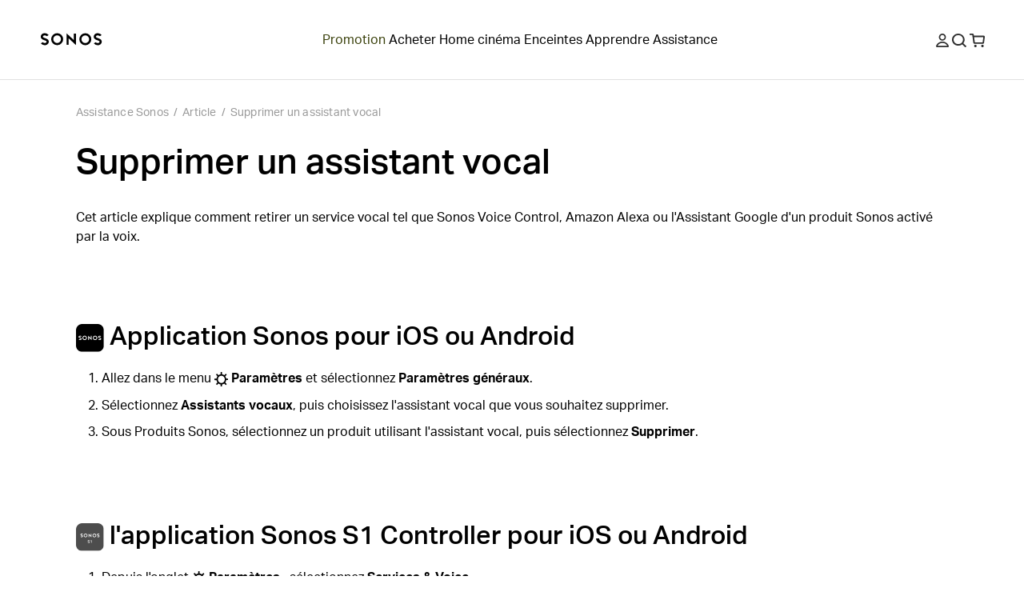

--- FILE ---
content_type: image/svg+xml
request_url: https://media.sonos.com/images/znqtjj88/production/0557eef966109624191c3442bdfe3f4eaa95b939-24x24.svg?w=64&blur=50&q=30&fit=clip&auto=format
body_size: 1832
content:
<svg xmlns="http://www.w3.org/2000/svg" fill="none" viewBox="0 0 24 24" height="24" width="24">
<g clip-path="url(#clip0_20_101)">
<path fill="#4D4D4D" d="M18.5975 0H5.39925C2.41733 0 0 2.41733 0 5.39925V18.5975C0 21.5794 2.41733 23.9967 5.39925 23.9967H18.5975C21.5794 23.9967 23.9967 21.5794 23.9967 18.5975V5.39925C23.9967 2.41733 21.5794 0 18.5975 0Z"></path>
<path fill="white" d="M8.2827 8.94922C7.39449 8.94922 6.6717 9.6642 6.6717 10.5432C6.6717 11.422 7.39449 12.137 8.2827 12.137C9.17084 12.137 9.89346 11.422 9.89346 10.5432C9.89346 9.6642 9.17084 8.94922 8.2827 8.94922ZM8.2827 11.5643C7.71938 11.5643 7.26136 11.1063 7.26136 10.5433C7.26136 9.98014 7.71938 9.52215 8.2827 9.52215C8.84593 9.52215 9.30418 9.98014 9.30418 10.5433C9.30418 11.1063 8.84593 11.5643 8.2827 11.5643ZM12.7467 10.7764L10.8048 8.98508V12.0221H11.3802V10.3262L13.3221 12.1148V9.07006H12.7467V10.7764ZM5.03834 10.2668C5.33811 10.361 5.5392 10.4542 5.69199 10.5696C5.91968 10.7413 6.03514 10.9614 6.03514 11.223C6.03514 11.4668 5.92111 11.7046 5.72218 11.8755C5.52235 12.0467 5.24818 12.1413 4.94989 12.1413C4.32919 12.1413 3.97245 11.7297 3.95773 11.7125L3.90699 11.653L4.37108 11.343L4.41134 11.3727C4.48604 11.4281 4.68842 11.5569 4.94989 11.5569C5.25954 11.5569 5.44475 11.3873 5.44475 11.223C5.44475 11.153 5.44475 11.0075 4.86146 10.8241C4.56157 10.7299 4.3606 10.6367 4.20779 10.5213C3.98002 10.3496 3.86438 10.1297 3.86438 9.8679C3.86438 9.62403 3.9785 9.38623 4.17753 9.21542C4.37717 9.044 4.65134 8.94959 4.94972 8.94959C5.57035 8.94959 5.92707 9.36085 5.94209 9.37843L5.99253 9.43791L5.52877 9.74792L5.4885 9.71816C5.41348 9.66266 5.21063 9.53382 4.94972 9.53382C4.64007 9.53382 4.45498 9.70374 4.45498 9.8679C4.45498 9.93788 4.45498 10.0833 5.03834 10.2668ZM15.8439 8.96094C14.9559 8.96094 14.2333 9.67597 14.2333 10.5549C14.2333 11.4338 14.9559 12.1488 15.8439 12.1488C16.7324 12.1488 17.455 11.4338 17.455 10.5549C17.455 9.67597 16.7324 8.96094 15.8439 8.96094ZM15.844 11.576C15.2808 11.576 14.8227 11.1179 14.8227 10.5549C14.8227 9.992 15.2808 9.53396 15.844 9.53396C16.4072 9.53396 16.8654 9.992 16.8654 10.5549C16.8654 11.1179 16.4072 11.576 15.844 11.576ZM19.0884 10.8314C18.7884 10.737 18.5875 10.6438 18.4346 10.5284C18.2069 10.3566 18.0918 10.1367 18.0918 9.87493C18.0918 9.63132 18.2056 9.3935 18.4046 9.22248C18.6044 9.05108 18.8785 8.95667 19.1768 8.95667C19.7974 8.95667 20.1543 9.36819 20.1689 9.38551L20.2196 9.44502L19.7557 9.75521L19.7154 9.72533C19.6405 9.67002 19.4384 9.54111 19.1768 9.54111C18.867 9.54111 18.6819 9.7108 18.6819 9.87493C18.6819 9.94496 18.6819 10.0904 19.2653 10.2739C19.5652 10.368 19.7662 10.4613 19.919 10.5767C20.1467 10.7484 20.2621 10.9685 20.2621 11.2301C20.2621 11.474 20.1481 11.7118 19.9491 11.8825C19.7495 12.054 19.4753 12.1484 19.1768 12.1484C18.5562 12.1484 18.1996 11.7371 18.1848 11.7196L18.1341 11.66L18.598 11.3501L18.6383 11.3798C18.7132 11.4352 18.916 11.5641 19.1768 11.5641C19.4866 11.5641 19.6718 11.3943 19.6718 11.2301C19.6718 11.1601 19.6717 11.0146 19.0884 10.8314Z" clip-rule="evenodd" fill-rule="evenodd"></path>
<path fill="white" d="M10.4729 16.2509C10.4901 16.4017 10.544 16.5116 10.6344 16.5805C10.727 16.6494 10.8638 16.6839 11.0447 16.6839C11.133 16.6839 11.2073 16.6742 11.2677 16.6548C11.328 16.6354 11.3764 16.6096 11.4131 16.5773C11.4497 16.5449 11.4755 16.5073 11.4906 16.4642C11.5057 16.4189 11.5132 16.3716 11.5132 16.322C11.5132 16.2854 11.5078 16.2499 11.4971 16.2154C11.4863 16.1788 11.4669 16.1454 11.4389 16.1153C11.4109 16.0851 11.3732 16.0593 11.3258 16.0377C11.2784 16.014 11.2181 15.9957 11.1449 15.9828L10.8509 15.9279C10.7346 15.9063 10.6312 15.8794 10.5407 15.8471C10.4503 15.8148 10.3738 15.7728 10.3114 15.7211C10.251 15.6673 10.2047 15.6026 10.1724 15.5273C10.1423 15.4497 10.1272 15.356 10.1272 15.2462C10.1272 15.1363 10.1487 15.0405 10.1918 14.9587C10.2371 14.8768 10.2984 14.809 10.376 14.7551C10.4535 14.6991 10.545 14.6582 10.6506 14.6323C10.7583 14.6043 10.8746 14.5903 10.9995 14.5903C11.1589 14.5903 11.2924 14.6086 11.4001 14.6453C11.5078 14.6819 11.595 14.7303 11.6618 14.7907C11.7286 14.8488 11.7792 14.9167 11.8137 14.9942C11.8481 15.0717 11.8718 15.1525 11.8847 15.2365L11.5164 15.2947C11.4863 15.1654 11.4335 15.0696 11.3581 15.0071C11.2849 14.9446 11.1675 14.9134 11.006 14.9134C10.9133 14.9134 10.8358 14.922 10.7734 14.9393C10.713 14.9543 10.6635 14.977 10.6247 15.0071C10.5881 15.0351 10.5612 15.0685 10.544 15.1073C10.5289 15.1439 10.5214 15.1826 10.5214 15.2236C10.5214 15.3248 10.5483 15.4002 10.6021 15.4497C10.6581 15.4993 10.755 15.538 10.8929 15.566L11.2127 15.6274C11.4561 15.6727 11.6349 15.7502 11.7491 15.86C11.8632 15.9677 11.9203 16.1239 11.9203 16.3285C11.9203 16.4254 11.902 16.5159 11.8654 16.5999C11.8309 16.6817 11.777 16.7539 11.7038 16.8163C11.6306 16.8766 11.5391 16.924 11.4292 16.9585C11.3215 16.9951 11.1955 17.0134 11.0512 17.0134C10.7561 17.0134 10.5246 16.952 10.3566 16.8293C10.1886 16.7043 10.096 16.5116 10.0787 16.2509H10.4729ZM12.5618 15.4271L12.4002 15.1557L13.0916 14.7228H13.4147V16.9553H13.0399V15.1396L12.5618 15.4271Z"></path>
</g>
<defs>
<clipPath id="clip0_20_101">
<rect fill="white" height="24" width="24"></rect>
</clipPath>
</defs>
</svg>


--- FILE ---
content_type: image/svg+xml
request_url: https://media.sonos.com/images/znqtjj88/production/07c5e98de980758ef70e9bd3b470f67f5eac2868-50x50.svg?w=64&blur=50&q=30&fit=clip&auto=format
body_size: 357
content:
<svg xmlns="http://www.w3.org/2000/svg" fill="none" viewBox="0 0 50 50" height="50" width="50">
<g clip-path="url(#clip0_2505_1464)">
<path fill="black" d="M48.75 22.5H42.3C41.875 19.55 40.725 16.825 39 14.525L43.55 9.975C44.025 9.475 44.025 8.7 43.55 8.2L41.775 6.425C41.275 5.925 40.5 5.925 40 6.425L35.475 11C33.2 9.3 30.475 8.125 27.5 7.7V1.25C27.5 0.55 26.95 0 26.25 0H23.75C23.05 0 22.5 0.55 22.5 1.25V7.7C19.55 8.125 16.825 9.275 14.525 11L9.975 6.45C9.475 5.95 8.7 5.95 8.2 6.45L6.45 8.2C5.975 8.7 5.975 9.475 6.45 9.975L11 14.525C9.275 16.825 8.125 19.55 7.7 22.5H1.25C0.55 22.5 0 23.05 0 23.75V26.25C0 26.95 0.55 27.5 1.25 27.5H7.7C8.125 30.45 9.275 33.175 11 35.475L6.45 40.025C5.975 40.525 5.975 41.3 6.45 41.8L8.225 43.575C8.725 44.05 9.5 44.05 10 43.575L14.55 39.025C16.825 40.725 19.55 41.9 22.525 42.325V48.775C22.5 49.45 23.05 50 23.75 50H26.25C26.95 50 27.5 49.45 27.5 48.75V42.3C30.45 41.875 33.175 40.725 35.475 39L40.025 43.55C40.525 44.025 41.3 44.025 41.8 43.55L43.575 41.775C44.05 41.275 44.05 40.5 43.575 40L39.025 35.45C40.725 33.175 41.9 30.45 42.325 27.475H48.775C49.475 27.475 50.025 26.925 50.025 26.225V23.725C50 23.05 49.45 22.5 48.75 22.5ZM25 37.5C18.1 37.5 12.5 31.9 12.5 25C12.5 18.1 18.1 12.5 25 12.5C31.9 12.5 37.5 18.1 37.5 25C37.5 31.9 31.9 37.5 25 37.5Z"></path>
</g>
<defs>
<clipPath id="clip0_2505_1464">
<rect fill="white" height="50" width="50"></rect>
</clipPath>
</defs>
</svg>


--- FILE ---
content_type: application/javascript; charset=utf-8
request_url: https://support.sonos.com/_next/static/chunks/1580.244620431c44d638.js
body_size: 741
content:
(self.webpackChunk_N_E=self.webpackChunk_N_E||[]).push([[1580,2335,7595],{7595:(e,t,r)=>{"use strict";r.r(t),r.d(t,{RichContent:()=>a});var s=r(88017),i=r(71869),o=r(8625),n=r(16296);r(44109);var l=r(62335);let a=e=>{let{design:t,containerWidth:r,className:a,replace:c,...u}=e;return(0,s.jsx)(i.Box,{as:"section",...(0,o.W)(l.serializedSection,t,a),children:(0,s.jsx)(n.PortableText,{replace:c,...(0,o.W)(l.portableTextColumn),...u,imageOptions:{sizes:r}})})}},32141:()=>{},62335:(e,t,r)=>{"use strict";r.r(t),r.d(t,{listBlock:()=>s,portableTextColumn:()=>i,serializedSection:()=>o}),r(6409),r(32141);var s="_1j2o0xy1",i="_1j2o0xy2",o="_1j2o0xy0"},71580:(e,t,r)=>{"use strict";r.r(t),r.d(t,{RichContent:()=>s.RichContent});var s=r(7595)}}]);

--- FILE ---
content_type: application/javascript; charset=utf-8
request_url: https://support.sonos.com/_next/static/chunks/ajs-destination.fa08ae3e29d17fe9.js
body_size: 3010
content:
"use strict";(self.webpackChunk_N_E=self.webpackChunk_N_E||[]).push([[5050],{44164:(t,n,i)=>{i.d(n,{j:()=>e});function e(t,n){var i,e;return"boolean"==typeof(null==n?void 0:n.enabled)?n.enabled:null===(e=null===(i=null==t?void 0:t.__default)||void 0===i?void 0:i.enabled)||void 0===e||e}},85729:(t,n,i)=>{i.r(n),i.d(n,{LegacyDestination:()=>C,ajsDestinations:()=>S});var e=i(68836),r=i(91884),o=i(19526),s=i(7427),a=i(94153),u=i(52525),l=i(92580),c=i(44164),d=i(26692),h=i(79157),v=i(2814),f=i(95791),p=i(60741),g=i(28976),y=i(2841);function m(t){return t.toLowerCase().replace(".","").replace(/\s+/g,"-")}function w(t,n){return void 0===n&&(n=!1),n?btoa(t).replace(/=/g,""):void 0}var b=i(96461),H=function(t,n){var i,e=n.type,r=n.bundlingStatus,o=n.versionSettings,s="unbundled"!==r&&("browser"===e||(null===(i=null==o?void 0:o.componentTypes)||void 0===i?void 0:i.includes("browser")));return!t.startsWith("Segment")&&"Iterable"!==t&&s},_=function(t,n){var i=!1===n.All&&void 0===n[t];return!1===n[t]||i},z=i(81057),k=i(75974),C=function(){function t(t,n,i,r,o,s){void 0===r&&(r={});var a=this;this.options={},this.type="destination",this.middleware=[],this.initializePromise=(0,k.u)(),this.flushing=!1,this.name=t,this.version=n,this.settings=(0,e.Cl)({},r),this.disableAutoISOConversion=o.disableAutoISOConversion||!1,this.integrationSource=s,this.settings.type&&"browser"===this.settings.type&&delete this.settings.type,this.initializePromise.promise.then(function(t){return a._initialized=t},function(){}),this.options=o,this.buffer=o.disableClientPersistence?new v.M(4,[]):new f.x(4,"".concat(i,":dest-").concat(t)),this.scheduleFlush()}return t.prototype.isLoaded=function(){return!!this._ready},t.prototype.ready=function(){var t=this;return this.initializePromise.promise.then(function(){var n;return null!==(n=t.onReady)&&void 0!==n?n:Promise.resolve()})},t.prototype.load=function(t,n){var i;return(0,e.sH)(this,void 0,void 0,function(){var r,o,s=this;return(0,e.YH)(this,function(a){switch(a.label){case 0:if(this._ready||void 0!==this.onReady)return[2];if(null===(i=this.integrationSource)||void 0===i)return[3,1];return o=i,[3,3];case 1:return[4,function(t,n,i,r){return(0,e.sH)(this,void 0,void 0,function(){var o,s,a,u,l;return(0,e.YH)(this,function(c){switch(c.label){case 0:s=w(o=m(n),r),a=(0,g.YM)(),u="".concat(a,"/integrations/").concat(null!=s?s:o,"/").concat(i,"/").concat(null!=s?s:o,".dynamic.js.gz"),c.label=1;case 1:return c.trys.push([1,3,,4]),[4,(0,y.k)(u)];case 2:c.sent();var d,h,v=u;try{var f=(null!==(h=null===(d=null==window?void 0:window.performance)||void 0===d?void 0:d.getEntriesByName(v,"resource"))&&void 0!==h?h:[])[0];f&&t.stats.gauge("legacy_destination_time",Math.round(f.duration),(0,e.fX)([n],f.duration<100?["cached"]:[],!0))}catch(t){}return[3,4];case 3:throw l=c.sent(),t.stats.gauge("legacy_destination_time",-1,["plugin:".concat(n),"failed"]),l;case 4:return[4,Promise.all(window["".concat(o,"Deps")].map(function(t){return(0,y.k)(a+t+".gz")}))];case 5:return c.sent(),window["".concat(o,"Loader")](),[2,window["".concat(o,"Integration")]]}})})}(t,this.name,this.version,this.options.obfuscate)];case 2:o=a.sent(),a.label=3;case 3:r=o,this.integration=function(t,n,i){if("Integration"in t){var e;t({user:function(){return i.user()},addIntegration:function(){}}),e=t.Integration}else e=t;var r=new e(n);return r.analytics=i,r}(r,this.settings,n),this.onReady=new Promise(function(t){s.integration.once("ready",function(){s._ready=!0,t(!0)})}),this.integration.on("initialize",function(){s.initializePromise.resolve(!0)});try{(0,z.y)(t,{integrationName:this.name,methodName:"initialize",type:"classic"}),this.integration.initialize()}catch(n){throw(0,z.y)(t,{integrationName:this.name,methodName:"initialize",type:"classic",didError:!0}),this.initializePromise.resolve(!1),n}return[2]}})})},t.prototype.unload=function(t,n){return function(t,n,i){return(0,e.sH)(this,void 0,void 0,function(){var r,o,s,a;return(0,e.YH)(this,function(e){return r=(0,g.YM)(),o=m(t),s=w(t,i),a="".concat(r,"/integrations/").concat(null!=s?s:o,"/").concat(n,"/").concat(null!=s?s:o,".dynamic.js.gz"),[2,(0,y.d)(a)]})})}(this.name,this.version,this.options.obfuscate)},t.prototype.addMiddleware=function(){for(var t,n=[],i=0;i<arguments.length;i++)n[i]=arguments[i];this.middleware=(t=this.middleware).concat.apply(t,n)},t.prototype.shouldBuffer=function(t){return"page"!==t.event.type&&((0,o.a)()||!0!==this._ready||!0!==this._initialized)},t.prototype.send=function(t,n,i){var r,o;return(0,e.sH)(this,void 0,void 0,function(){var s,u,l,d,h,v;return(0,e.YH)(this,function(f){switch(f.label){case 0:if(this.shouldBuffer(t))return this.buffer.push(t),this.scheduleFlush(),[2,t];return s=null===(o=null===(r=this.options)||void 0===r?void 0:r.plan)||void 0===o?void 0:o.track,u=t.event.event,s&&u&&"Segment.io"!==this.name&&(l=s[u],(0,c.j)(s,l)?t.updateEvent("integrations",(0,e.Cl)((0,e.Cl)({},t.event.integrations),null==l?void 0:l.integrations)):(t.updateEvent("integrations",(0,e.Cl)((0,e.Cl)({},t.event.integrations),{All:!1,"Segment.io":!0})),t.cancel(new a.d({retry:!1,reason:"Event ".concat(u," disabled for integration ").concat(this.name," in tracking plan"),type:"Dropped by plan"}))),(null==l?void 0:l.enabled)&&(null==l?void 0:l.integrations[this.name])===!1&&t.cancel(new a.d({retry:!1,reason:"Event ".concat(u," disabled for integration ").concat(this.name," in tracking plan"),type:"Dropped by plan"}))),[4,(0,p.applyDestinationMiddleware)(this.name,t.event,this.middleware)];case 1:if(null===(d=f.sent()))return[2,t];h=new n(d,{traverse:!this.disableAutoISOConversion}),(0,z.y)(t,{integrationName:this.name,methodName:i,type:"classic"}),f.label=2;case 2:if(f.trys.push([2,5,,6]),!this.integration)return[3,4];return[4,this.integration.invoke.call(this.integration,i,h)];case 3:f.sent(),f.label=4;case 4:return[3,6];case 5:throw v=f.sent(),(0,z.y)(t,{integrationName:this.name,methodName:i,type:"classic",didError:!0}),v;case 6:return[2,t]}})})},t.prototype.track=function(t){return(0,e.sH)(this,void 0,void 0,function(){return(0,e.YH)(this,function(n){return[2,this.send(t,r.Track,"track")]})})},t.prototype.page=function(t){var n;return(0,e.sH)(this,void 0,void 0,function(){return(0,e.YH)(this,function(i){switch(i.label){case 0:return(null===(n=this.integration)||void 0===n?void 0:n._assumesPageview)&&!this._initialized&&this.integration.initialize(),[4,this.initializePromise.promise];case 1:return i.sent(),[2,this.send(t,r.Page,"page")]}})})},t.prototype.identify=function(t){return(0,e.sH)(this,void 0,void 0,function(){return(0,e.YH)(this,function(n){return[2,this.send(t,r.Identify,"identify")]})})},t.prototype.alias=function(t){return(0,e.sH)(this,void 0,void 0,function(){return(0,e.YH)(this,function(n){return[2,this.send(t,r.Alias,"alias")]})})},t.prototype.group=function(t){return(0,e.sH)(this,void 0,void 0,function(){return(0,e.YH)(this,function(n){return[2,this.send(t,r.Group,"group")]})})},t.prototype.scheduleFlush=function(){var t=this;this.flushing||setTimeout(function(){return(0,e.sH)(t,void 0,void 0,function(){var t;return(0,e.YH)(this,function(n){switch(n.label){case 0:if((0,o.a)()||!0!==this._ready||!0!==this._initialized)return this.scheduleFlush(),[2];return this.flushing=!0,t=this,[4,function(t,n){return(0,e.sH)(this,void 0,void 0,function(){var i,r=this;return(0,e.YH)(this,function(a){switch(a.label){case 0:if(i=[],(0,o.a)())return[2,n];return[4,(0,h._)(function(){return n.length>0&&(0,o.s)()},function(){return(0,e.sH)(r,void 0,void 0,function(){var r;return(0,e.YH)(this,function(e){switch(e.label){case 0:if(!(r=n.pop()))return[2];return[4,(0,l.C)(r,t)];case 1:return e.sent()instanceof s.o||i.push(r),[2]}})})})];case 1:return a.sent(),i.map(function(t){return n.pushWithBackoff(t)}),[2,n]}})})}(this,this.buffer)];case 1:return t.buffer=n.sent(),this.flushing=!1,this.buffer.todo>0&&this.scheduleFlush(),[2]}})})},5e3*Math.random())},t}();function S(t,n,i,r,o,s){if(void 0===i&&(i={}),void 0===r&&(r={}),(0,u.S)())return[];n.plan&&((r=null!=r?r:{}).plan=n.plan);var a,l,c=null!==(l=null===(a=n.middlewareSettings)||void 0===a?void 0:a.routingRules)&&void 0!==l?l:[],h=n.integrations,v=r.integrations,f=(0,d.J)(n,null!=r?r:{}),p=null==s?void 0:s.reduce(function(t,n){var i;return(0,e.Cl)((0,e.Cl)({},t),((i={})[("Integration"in n?n.Integration:n).prototype.name]=n,i))},{});return Array.from(new Set((0,e.fX)((0,e.fX)([],Object.keys(h).filter(function(t){return H(t,h[t])}),!0),Object.keys(p||{}).filter(function(t){return(0,b.Qd)(h[t])||(0,b.Qd)(null==v?void 0:v[t])}),!0))).filter(function(t){return!_(t,i)}).map(function(n){var i,e,s,a,u,l=null!==(u=null!==(s=null===(e=null==(i=h[n])?void 0:i.versionSettings)||void 0===e?void 0:e.override)&&void 0!==s?s:null===(a=null==i?void 0:i.versionSettings)||void 0===a?void 0:a.version)&&void 0!==u?u:"latest",d=new C(n,l,t,f[n],r,null==p?void 0:p[n]);return c.filter(function(t){return t.destinationName===n}).length>0&&o&&d.addMiddleware(o),d})}}}]);

--- FILE ---
content_type: application/javascript; charset=utf-8
request_url: https://support.sonos.com/_next/static/chunks/2017.de0db6b01c84b444.js
body_size: 144
content:
"use strict";(self.webpackChunk_N_E=self.webpackChunk_N_E||[]).push([[2017],{42017:(e,s,u)=>{u.r(s),u.d(s,{default:()=>k});let k=u(54667).z}}]);

--- FILE ---
content_type: application/javascript; charset=utf-8
request_url: https://support.sonos.com/_next/static/chunks/webpack-d0546b660261d704.js
body_size: 5394
content:
(()=>{"use strict";var e={},a={};function c(d){var f=a[d];if(void 0!==f)return f.exports;var t=a[d]={exports:{}},b=!0;try{e[d].call(t.exports,t,t.exports,c),b=!1}finally{b&&delete a[d]}return t.exports}c.m=e,(()=>{var e=[];c.O=(a,d,f,t)=>{if(d){t=t||0;for(var b=e.length;b>0&&e[b-1][2]>t;b--)e[b]=e[b-1];e[b]=[d,f,t];return}for(var r=1/0,b=0;b<e.length;b++){for(var[d,f,t]=e[b],n=!0,o=0;o<d.length;o++)(!1&t||r>=t)&&Object.keys(c.O).every(e=>c.O[e](d[o]))?d.splice(o--,1):(n=!1,t<r&&(r=t));if(n){e.splice(b--,1);var i=f();void 0!==i&&(a=i)}}return a}})(),c.n=e=>{var a=e&&e.__esModule?()=>e.default:()=>e;return c.d(a,{a:a}),a},(()=>{var e,a=Object.getPrototypeOf?e=>Object.getPrototypeOf(e):e=>e.__proto__;c.t=function(d,f){if(1&f&&(d=this(d)),8&f||"object"==typeof d&&d&&(4&f&&d.__esModule||16&f&&"function"==typeof d.then))return d;var t=Object.create(null);c.r(t);var b={};e=e||[null,a({}),a([]),a(a)];for(var r=2&f&&d;"object"==typeof r&&!~e.indexOf(r);r=a(r))Object.getOwnPropertyNames(r).forEach(e=>b[e]=()=>d[e]);return b.default=()=>d,c.d(t,b),t}})(),c.d=(e,a)=>{for(var d in a)c.o(a,d)&&!c.o(e,d)&&Object.defineProperty(e,d,{enumerable:!0,get:a[d]})},c.f={},c.e=e=>Promise.all(Object.keys(c.f).reduce((a,d)=>(c.f[d](e,a),a),[])),c.u=e=>9391===e?"static/chunks/9391-e1737d379f55f1ee.js":9119===e?"static/chunks/9119-d8cc253c5f6abbba.js":8872===e?"static/chunks/8872-e660e28aaecd9ec9.js":1202===e?"static/chunks/1202-755a9e4a4c82ade5.js":6359===e?"static/chunks/6359-9b7502004d5c6fdf.js":5223===e?"static/chunks/5223-ac353dd353201373.js":8369===e?"static/chunks/8369-5a7aa637b1394c41.js":603===e?"static/chunks/603-a0a6b148a4b12731.js":6715===e?"static/chunks/6715-11e0657f5fbe2495.js":"static/chunks/"+(({248:"auto-track",521:"remoteMiddleware",3104:"schemaFilter",5050:"ajs-destination",7538:"queryString",9010:"tsub-middleware",9694:"legacyVideos"})[e]||e)+"."+({91:"d682f292536585ac",123:"7a170eab5b317b3d",248:"5a6aea67346b1a33",339:"8644470195446dfe",521:"d02280b05cde2b5d",604:"76c4488b9470f495",866:"01f6366052dbd9fe",873:"be6f3c3d62855de1",910:"06754d71b70d500a",982:"7f3598253ae4889e",984:"d2db94687c794883",1066:"639119ad39e78a24",1103:"bbeec4344237cfb9",1392:"48b670d7db667340",1580:"244620431c44d638",1583:"cf1e038e7b0ecd17",1647:"90153b43bda9aa5f",1674:"6f8884a275e4160a",1677:"d101b0ba03b91b2c",1947:"0d2b8d1b70667591",1974:"c911f8ea7c33174b",1983:"e9fad301ae92b72e",2017:"de0db6b01c84b444",2188:"f4221e7cdc4935f1",2197:"63a5b472ad6e42f7",2275:"3f9fa590c037d761",2335:"e77cd093f9662ca6",2449:"64e867ab54e91e3c",2492:"427e2844d99ca020",2549:"8ec467e1048308f6",2758:"e97108abc5651fa4",2781:"1019f4dcd1093b89",2966:"7c0376a60cc1c288",3074:"ad7454d4debb22f1",3087:"313045e97dfe25f3",3090:"08d3fb2fc4e2321a",3104:"380b4f23453de74d",3274:"e9755f4466e548c3",3335:"ab5d735e4f986a20",3360:"fb91047d503c68aa",3362:"c5caca3442f2768d",3387:"f8b5fec6d6c4c925",3389:"675641664316c0e4",3410:"bb2dc72e1c20d2b2",3479:"ed30460a3515a37d",3494:"499dc7cc137f0bc9",3568:"87167352309c3eaa",3680:"159872ec1383b716",3688:"ad144c0f1fbd1a56",3782:"b7f10b87a804650d",3784:"97b75753f77e3f49",3885:"83a3ef5810fb628d",3891:"d0f472e52fca7eeb",4131:"4db3c9bdac288042",4245:"0feb874f74726945",4377:"ef8cb99c24d5791d",4446:"1e5dba30eb6ab518",4458:"e9e83c9a748c0836",4465:"7e06d64cc23c573b",4500:"9d8a49771ebf73eb",4517:"b0f0fb2b887dcc8a",4519:"f84366370455e57d",4667:"ddde53cbdf81dd30",4794:"0401064de99d9491",4983:"2e4fdf515b85aa1b",4999:"c5b1b753bf7455a7",5050:"fa08ae3e29d17fe9",5129:"10e85492d06a2cac",5165:"cb00405d3d81a79a",5303:"5f70dcbbfdf26972",5351:"1aea443d74e71e43",5488:"6609c6945f11f2f9",5538:"c2f0f5f19dcea204",5670:"2579d7bbd03bf25c",5701:"6bb2e0c0c3c8a3be",5720:"5f8802a83fc1945d",5737:"7c369bf11102ec42",5770:"4ac37c6ab764d9dc",5938:"1309106cdec99ce3",6219:"1ecedc2d94dd936f",6462:"9cec1eb609be18fe",6538:"3c525e6777f5ea98",6625:"cc3597f9777215ac",6820:"5bb356c6e83e30ba",7002:"1da145356e60769d",7208:"9f102e2dc8eb7cb0",7236:"615b3ec5b7f97ecd",7243:"b1686362f6ff67b0",7255:"10f81ebb0ef00592",7267:"254088d18ceba49d",7291:"64da89b3ec6887b5",7322:"da0f68a2b205875c",7364:"14b01b085993ac2a",7394:"a5a4259ba06c49fe",7500:"89ba10aea8d21b92",7538:"0ea470ef064a23b2",7595:"02ed501d4ac84921",7643:"2c9e804845cc74b3",7709:"1578b4f71e517ce7",7718:"1cdddb77f4528529",7731:"dd7339fa636f2aa0",7732:"7a6c1ac66e573c42",7779:"6fe0d4345cf34e97",7877:"d67135feb214c453",8020:"50e81c9a8aebc2c2",8056:"26fea3185ebfe9fe",8079:"9aa58a31be77d802",8128:"acb8ca31ae160936",8149:"646c3a79b83456f9",8195:"b37a8020dca24402",8283:"e41ea98ee7923dc7",8360:"b95387069f58bf6e",8540:"de9e9e724baaa3a2",8594:"2b42a9dbabe240ad",8597:"0589ef30d80582d8",8641:"b23509b1a610de65",8685:"639119ad39e78a24",8727:"c323545be6fb17fb",8829:"527ad6b719e29905",8869:"8f83046bc18bcfd0",8954:"cdc5e16152b28c5e",8972:"0fa5cf6683491363",9010:"de690f1c2838785e",9019:"398fe93e52eda9ca",9067:"27182550a25dd68a",9137:"f8ce0830b2afac9f",9604:"36fe05e781106df1",9694:"66487941e769707c",9729:"4d06064f0d6e2bd0",9730:"7d65521e6847691b"})[e]+".js",c.miniCssF=e=>"static/css/"+({633:"38e35268e5331b44",888:"aadc27b36f4af1ee",950:"98ab8fc5ce76c7a1",1933:"1f559ed5f55e781e",2065:"84747870460dc673",2101:"a6c0d4964598e687",2342:"bfc7ffbf1cd1cd32",2671:"45f9e2e2062f458a",3322:"ce43d984361f40ed",3464:"59e485c095c4fc17",3522:"bdb86d9a248989d5",3602:"b6b9874b5377e2b9",3704:"9b3a60fd5abeb89a",4466:"919cd45f655fbb25",4712:"abbb733cead667c3",4746:"ad72d906d12c40b1",4934:"eeb99b66eb195ce5",5077:"ee757097069b8055",5257:"5e69bbb5ae77c731",5295:"fd8382e8299fb849",5725:"19e827851ac0125e",6010:"6f734f481da7831f",6454:"7dd92a024d313678",6500:"e5f31416679ff764",6790:"9b36f4bcfc09e3a9",7043:"1c028dae0fab79db",8221:"8aeb6f20273fb101",8349:"1c609622a1d8fc42",8359:"f1ec53402f62db72",8934:"43248fff45b105fc",9101:"5d4e51e807464d7b",9148:"5d1002301d650483",9527:"d8d465428fb07ca0",9545:"8905f9e2ba8f62f4",9549:"3dd8dcb34f0aa149",9552:"9587f24bc86a6323",9625:"a08d6cb0476a3867",9645:"0b43986b356f5ccb"})[e]+".css",c.g=function(){if("object"==typeof globalThis)return globalThis;try{return this||Function("return this")()}catch(e){if("object"==typeof window)return window}}(),c.o=(e,a)=>Object.prototype.hasOwnProperty.call(e,a),(()=>{var e={},a="_N_E:";c.l=(d,f,t,b)=>{if(e[d]){e[d].push(f);return}if(void 0!==t)for(var r,n,o=document.getElementsByTagName("script"),i=0;i<o.length;i++){var s=o[i];if(s.getAttribute("src")==d||s.getAttribute("data-webpack")==a+t){r=s;break}}r||(n=!0,(r=document.createElement("script")).charset="utf-8",r.timeout=120,c.nc&&r.setAttribute("nonce",c.nc),r.setAttribute("data-webpack",a+t),r.src=c.tu(d)),e[d]=[f];var l=(a,c)=>{r.onerror=r.onload=null,clearTimeout(u);var f=e[d];if(delete e[d],r.parentNode&&r.parentNode.removeChild(r),f&&f.forEach(e=>e(c)),a)return a(c)},u=setTimeout(l.bind(null,void 0,{type:"timeout",target:r}),12e4);r.onerror=l.bind(null,r.onerror),r.onload=l.bind(null,r.onload),n&&document.head.appendChild(r)}})(),c.r=e=>{"undefined"!=typeof Symbol&&Symbol.toStringTag&&Object.defineProperty(e,Symbol.toStringTag,{value:"Module"}),Object.defineProperty(e,"__esModule",{value:!0})},(()=>{var e;c.tt=()=>(void 0===e&&(e={createScriptURL:e=>e},"undefined"!=typeof trustedTypes&&trustedTypes.createPolicy&&(e=trustedTypes.createPolicy("nextjs#bundler",e))),e)})(),c.tu=e=>c.tt().createScriptURL(e),c.p="/_next/",(()=>{var e=(e,a,c,d)=>{var f=document.createElement("link");return f.rel="stylesheet",f.type="text/css",f.onerror=f.onload=t=>{if(f.onerror=f.onload=null,"load"===t.type)c();else{var b=t&&("load"===t.type?"missing":t.type),r=t&&t.target&&t.target.href||a,n=Error("Loading CSS chunk "+e+" failed.\n("+r+")");n.code="CSS_CHUNK_LOAD_FAILED",n.type=b,n.request=r,f.parentNode.removeChild(f),d(n)}},f.href=a,function(e){if("function"==typeof _N_E_STYLE_LOAD){let{href:a,onload:c,onerror:d}=e;_N_E_STYLE_LOAD(0===a.indexOf(window.location.origin)?new URL(a).pathname:a).then(()=>null==c?void 0:c.call(e,{type:"load"}),()=>null==d?void 0:d.call(e,{}))}else document.head.appendChild(e)}(f),f},a=(e,a)=>{for(var c=document.getElementsByTagName("link"),d=0;d<c.length;d++){var f=c[d],t=f.getAttribute("data-href")||f.getAttribute("href");if("stylesheet"===f.rel&&(t===e||t===a))return f}for(var b=document.getElementsByTagName("style"),d=0;d<b.length;d++){var f=b[d],t=f.getAttribute("data-href");if(t===e||t===a)return f}},d=d=>new Promise((f,t)=>{var b=c.miniCssF(d),r=c.p+b;if(a(b,r))return f();e(d,r,f,t)}),f={8068:0};c.f.miniCss=(e,a)=>{f[e]?a.push(f[e]):0!==f[e]&&({633:1,888:1,950:1,1933:1,2065:1,2101:1,2342:1,2671:1,3322:1,3464:1,3522:1,3602:1,3704:1,4466:1,4712:1,4746:1,4934:1,5077:1,5257:1,5295:1,5725:1,6010:1,6454:1,6500:1,6790:1,7043:1,8221:1,8349:1,8359:1,8934:1,9101:1,9148:1,9527:1,9545:1,9549:1,9552:1,9625:1,9645:1})[e]&&a.push(f[e]=d(e).then(()=>{f[e]=0},a=>{throw delete f[e],a}))}})(),(()=>{var e={8068:0};c.f.j=(a,d)=>{var f=c.o(e,a)?e[a]:void 0;if(0!==f)if(f)d.push(f[2]);else if(/^(2(065|101|342|671)|3((32|52|60)2|464|704)|4(466|712|746|934)|5(077|257|295|725)|6((01|50|79)0|33|454)|8(068|221|349|359|88|934)|9(5(0|27|45|49|52)|101|148|625|645)|1933|7043)$/.test(a))e[a]=0;else{var t=new Promise((c,d)=>f=e[a]=[c,d]);d.push(f[2]=t);var b=c.p+c.u(a),r=Error();c.l(b,d=>{if(c.o(e,a)&&(0!==(f=e[a])&&(e[a]=void 0),f)){var t=d&&("load"===d.type?"missing":d.type),b=d&&d.target&&d.target.src;r.message="Loading chunk "+a+" failed.\n("+t+": "+b+")",r.name="ChunkLoadError",r.type=t,r.request=b,f[1](r)}},"chunk-"+a,a)}},c.O.j=a=>0===e[a];var a=(a,d)=>{var f,t,[b,r,n]=d,o=0;if(b.some(a=>0!==e[a])){for(f in r)c.o(r,f)&&(c.m[f]=r[f]);if(n)var i=n(c)}for(a&&a(d);o<b.length;o++)t=b[o],c.o(e,t)&&e[t]&&e[t][0](),e[t]=0;return c.O(i)},d=self.webpackChunk_N_E=self.webpackChunk_N_E||[];d.forEach(a.bind(null,0)),d.push=a.bind(null,d.push.bind(d))})()})();
;(function(){if(typeof document==="undefined"||!/(?:^|;\s)__vercel_toolbar=1(?:;|$)/.test(document.cookie))return;var s=document.createElement('script');s.src='https://vercel.live/_next-live/feedback/feedback.js';s.setAttribute("data-explicit-opt-in","true");s.setAttribute("data-cookie-opt-in","true");s.setAttribute("data-deployment-id","dpl_J7xJ8TrUDr2moDTntu3oeG2EFwv5");((document.head||document.documentElement).appendChild(s))})();

--- FILE ---
content_type: application/javascript; charset=utf-8
request_url: https://support.sonos.com/_next/static/qsodVH3R3OnRJsxz7Pmyd/_buildManifest.js
body_size: 1185
content:
self.__BUILD_MANIFEST=function(s,e,a,c,t,i,n,r,u,o){return{__rewrites:{afterFiles:[],beforeFiles:[{has:t,source:"/:nextInternalLocale(default|en\\-gb|de\\-at|en|nl\\-nl|fr\\-ch|fi\\-fi|en\\-au|en\\-us|no\\-no|en\\-ie|da\\-dk|es\\-cl|es\\-co|es\\-us|zh\\-cn|fr\\-fr|en\\-nz|fr\\-be|fr\\-ca|pl\\-pl|en\\-in|es\\-ar|ja\\-jp|nl\\-be|en\\-ca|it\\-it|de\\-de|it\\-ch|es\\-es|sv\\-se|es\\-mx|de\\-ch)/favicon.:ext",destination:t}],fallback:[]},__routerFilterStatic:{numItems:0,errorRate:1e-4,numBits:0,numHashes:n,bitArray:[]},__routerFilterDynamic:{numItems:a,errorRate:1e-4,numBits:a,numHashes:n,bitArray:[]},"/404":["static/css/324cb55f9fa2766b.css","static/chunks/pages/404-73baf47f23140f62.js"],"/_error":["static/chunks/pages/_error-514370f0a0ddbb44.js"],"/article/release-notes-sonos-app-updates":[e,c,r,"static/chunks/pages/article/release-notes-sonos-app-updates-f7ad289b2d1f9824.js"],"/article/release-notes-sonos-system-updates":[e,c,r,"static/chunks/pages/article/release-notes-sonos-system-updates-d91019be298e526b.js"],"/article/[...slug]":[e,c,"static/css/cc68c58a833fc2c2.css","static/chunks/pages/article/[...slug]-e6eaaa13df410b2d.js"],"/contact":[s,"static/chunks/pages/contact-da27107d6b743c1e.js"],"/contact-global":[s,"static/chunks/pages/contact-global-be27f10511ab9743.js"],"/downloads":[s,"static/chunks/pages/downloads-fd2c3b6b075c8cef.js"],"/home":["static/css/1f559ed5f55e781e.css","static/chunks/pages/home-e31499cae359862f.js"],"/products":[s,"static/chunks/pages/products-23e8d8232948d23d.js"],"/products/[slug]":[s,"static/chunks/pages/products/[slug]-0bb65edf9519a91b.js"],"/search":[u,e,o,"static/chunks/6715-11e0657f5fbe2495.js","static/css/c28d1bb1fba12ac0.css","static/chunks/pages/search-6fd5e38e5e71e043.js"],"/server-sitemap-index.xml":["static/chunks/pages/server-sitemap-index.xml-bcbae6f8f430fb8b.js"],"/server-sitemap.xml":["static/chunks/pages/server-sitemap.xml-e59bf388297e89b8.js"],"/services":["static/chunks/8872-e660e28aaecd9ec9.js",u,o,"static/chunks/603-a0a6b148a4b12731.js","static/css/4888dbae0d1682e8.css","static/chunks/pages/services-8d037cdcc82c0bd7.js"],"/services/[slug]":[e,"static/chunks/5223-ac353dd353201373.js","static/chunks/8369-5a7aa637b1394c41.js","static/css/b9e774ca07f4a895.css","static/chunks/pages/services/[slug]-0ade2c97b35bb934.js"],"/topic/[slug]":[s,"static/chunks/pages/topic/[slug]-8705170475a30697.js"],sortedPages:["/404","/_app","/_error","/article/release-notes-sonos-app-updates","/article/release-notes-sonos-system-updates","/article/[...slug]","/contact","/contact-global","/downloads","/home","/products","/products/[slug]","/search","/server-sitemap-index.xml","/server-sitemap.xml","/services","/services/[slug]","/topic/[slug]"]}}("static/css/07bebbb9ae4bbe82.css","static/chunks/9391-e1737d379f55f1ee.js",0,"static/chunks/6359-9b7502004d5c6fdf.js",void 0,1e-4,NaN,"static/css/31e977e40c6f1192.css","static/chunks/1202-755a9e4a4c82ade5.js","static/chunks/9119-d8cc253c5f6abbba.js"),self.__BUILD_MANIFEST_CB&&self.__BUILD_MANIFEST_CB();

--- FILE ---
content_type: application/javascript; charset=utf-8
request_url: https://support.sonos.com/_next/static/chunks/6359-9b7502004d5c6fdf.js
body_size: 692
content:
(self.webpackChunk_N_E=self.webpackChunk_N_E||[]).push([[4999,5938,6359,8128],{5938:(e,r,t)=>{"use strict";t.r(r),t.d(r,{ArbitraryModules:()=>a});var n=t(88017),i=t(71869),s=t(81016),l=t(88128),o=t(14999);let a=e=>{let{modules:r}=e;return(0,n.jsx)(i.Box,{...(0,s.Wq)(o.container),children:r.map((e,r)=>(0,n.jsx)(l.ContentModule,{...e},e.id))})}},6359:(e,r,t)=>{"use strict";t.r(r),t.d(r,{ArticleBody:()=>c,default:()=>g});var n=t(88017),i=t(71869),s=t(40087),l=t(8625),o=t(5938),a=t(16296),d=t(44109),u=t(69019);let c=e=>{let{data:r,children:t}=e;return(0,n.jsxs)(i.Box,{as:"article",...(0,l.W)(u.articlePageContainer),children:[(0,n.jsx)(i.Box,{...(0,l.W)(u.articleTitleContainer),children:(0,n.jsx)(s.H1,{children:r.title})}),(0,n.jsxs)(i.Box,{as:"section",...(0,l.W)(u.articleBodyContainer),children:[(0,n.jsx)(a.PortableText,{blocks:r.body}),null!=t?t:null]})]})},g=e=>{let{data:r,modules:t,children:i}=e;return(0,n.jsxs)(d.Fragment,{children:[(0,n.jsx)(c,{data:r,children:i}),(0,n.jsx)(o.ArbitraryModules,{modules:t})]})}},14999:(e,r,t)=>{"use strict";t.r(r),t.d(r,{border:()=>n,container:()=>i}),t(6409),t(79576);var n="_16t4lgr1",i="_16t4lgr0"},69019:(e,r,t)=>{"use strict";t.r(r),t.d(r,{articleBodyContainer:()=>n,articlePageContainer:()=>i,articleTitleContainer:()=>s,surveyContainer:()=>l}),t(67250),t(50717),t(33616),t(6409),t(66278),t(28038);var n="m1wsgu2",i="m1wsgu0",s="m1wsgu1",l="m1wsgu3"},79576:()=>{},88128:(e,r,t)=>{"use strict";t.r(r),t.d(r,{ContentModule:()=>n.ContentModule,configureConstrainedModuleBackgroundWithResponsiveSettings:()=>n.configureConstrainedModuleBackgroundWithResponsiveSettings});var n=t(19391)}}]);

--- FILE ---
content_type: application/javascript; charset=utf-8
request_url: https://support.sonos.com/_next/static/chunks/pages/home-e31499cae359862f.js
body_size: 1617
content:
(self.webpackChunk_N_E=self.webpackChunk_N_E||[]).push([[1933,4999,7243,7731,7877,9845],{14999:(t,e,n)=>{"use strict";n.r(e),n.d(e,{border:()=>r,container:()=>o}),n(6409),n(79576);var r="_16t4lgr1",o="_16t4lgr0"},17877:(t,e,n)=>{"use strict";n.r(e),n.d(e,{ContentPage:()=>r.ContentPage});var r=n(97731)},42504:(t,e,n)=>{(window.__NEXT_P=window.__NEXT_P||[]).push(["/home",function(){return n(67665)}])},67665:(t,e,n)=>{"use strict";n.r(e),n.d(e,{__N_SSG:()=>c,default:()=>l});var r=n(88017),o=n(17877),a=n(87243);n(44109);var c=!0;let l=function(t){let{page:e,slug:n}=t;return(0,r.jsxs)(r.Fragment,{children:[e.seo&&(0,r.jsx)(a.SEO,{...e.seo,slug:n}),(0,r.jsx)(o.ContentPage,{id:"main",...e})]})}},79576:()=>{},87243:(t,e,n)=>{"use strict";n.r(e),n.d(e,{SEO:()=>p});var r=n(88017),o=n(67517),a=n(27801),c=n(88122),l=n.n(c),i=n(95945);n(44109);let s="@sonos",p=t=>{let{metaTitle:e,metaDescription:n,twitterTitle:c,twitterDescription:p,ogTitle:u,ogDescription:d,contentType:m,slug:h,excludeSearchEngines:g}=t,{currentLocale:_}=(0,o.F)(),w=(0,i.useRouter)();if(!Object.keys(t).length||"page-not-found"===h)return null;let{locales:f}=w,x=null==f?void 0:f.filter(t=>"INTL-WEB-EXP"!==t&&t.length<=5),y="".concat(a.pc,"/").concat(_.pathCode).concat(h?"/".concat(h):""),j=[{name:"title",content:e},{name:"description",content:n},{property:"og:site_name",content:"Sonos Support"},{property:"og:title",content:null!=u?u:e},{property:"og:url",content:y},{property:"og:description",content:null!=d?d:n},{property:"og:type",content:"website"},{name:"twitter:creator",content:s},{property:"twitter:site",content:s},{name:"twitter:title",content:null!=c?c:e},{property:"twitter:url",content:y},{name:"twitter:description",content:null!=p?p:n}],v=[];"category"!==m&&"product"!==m&&(v.push({href:"".concat(a.pc,"/").concat(h),lang:"x-default"}),null==x||x.forEach(t=>{v.push({href:"".concat(a.pc,"/").concat(t,"/").concat(h),lang:t})})),j.push({name:"twitter:card",content:"summary_large_image"},{name:"og:type",content:"article"});let b=y.split(/(-g\d)?-b-stock/)[0].replace("https://sonos.com","https://www.sonos.com");return(0,r.jsxs)(l(),{children:[(0,r.jsx)("title",{children:"".concat(e," | Sonos")}),(0,r.jsx)("meta",{name:"viewport",content:"width=device-width, initial-scale=1, maximum-scale=1"},"viewport"),(0,r.jsx)("meta",{name:"robots",content:g?"noindex, nofollow":"max-image-preview:large"}),j.map(t=>(0,r.jsx)("meta",{...t},t.name?t.name:t.property)),(0,r.jsx)("link",{rel:"canonical",href:b},"canonical"),v.length>0&&v.map((t,e)=>{let{href:n,lang:o}=t;return(0,r.jsx)("link",{href:n,hrefLang:o,rel:"alternate"},e)}),[].map((t,e)=>(0,r.jsx)("script",{"data-test-id":"jsonLd",type:"application/ld+json",dangerouslySetInnerHTML:{__html:JSON.stringify(t)}},e))]},"document-head-append")}},97731:(t,e,n)=>{"use strict";n.r(e),n.d(e,{ContentPage:()=>p});var r=n(88017);n(71435);var o=n(71869),a=n(8625),c=n(78053),l=n.n(c),i=n(14999);let s={"support-module":l()(()=>Promise.all([n.e(3522),n.e(2671),n.e(6454),n.e(9391),n.e(8128)]).then(n.bind(n,88128)).then(t=>t.ContentModule),{loadableGenerated:{webpack:()=>[88128]}})},p=t=>{let{content:e,id:n,className:c}=t;return(0,r.jsx)(o.Box,{id:n,...(0,a.W)(i.container,c),children:e&&e.map((t,e)=>{let o=s[t._type];return o?(0,r.jsx)(o,{id:n,...t,first:0===e},t._id):null})})}}},t=>{var e=e=>t(t.s=e);t.O(0,[6593,636,8792],()=>e(42504)),_N_E=t.O()}]);

--- FILE ---
content_type: application/javascript; charset=utf-8
request_url: https://support.sonos.com/_next/static/chunks/9119-d8cc253c5f6abbba.js
body_size: 891
content:
(self.webpackChunk_N_E=self.webpackChunk_N_E||[]).push([[2781,7394,9119],{37394:(r,a,e)=>{"use strict";e.r(a),e.d(a,{searchForm:()=>c,searchIcon:()=>l,searchInput:()=>s}),e(67250),e(50717),e(33616),e(6409),e(66278),e(48886),e(64757),e(37433),e(68380),e(29183),e(49312);var c="d4bl0f0",l="d4bl0f3",s="d4bl0f1"},48886:()=>{},49312:()=>{},75296:(r,a,e)=>{"use strict";e.d(a,{p:()=>n});var c=e(88017),l=e(81016),s=e(44109),t=e(40087);e(67250),e(50717),e(33616),e(6409),e(66278),e(48886);let n=s.forwardRef((r,a)=>{let{label:e,errorMessage:s,id:n,className:d,children:h,...i}=r;return(0,c.jsxs)("label",{htmlFor:n,...(0,l.Wq)("_1cv7qmk3"),children:[(0,c.jsx)("input",{id:n,...i,ref:a,"aria-invalid":s?"true":"false",...(0,l.Wq)(t.paragraphLarge,"_1cv7qmk2",d)}),(0,c.jsx)("span",{role:s?"alert":"",...(0,l.Wq)(s?"_1cv7qmk1":void 0),children:"".concat(e).concat(s?"—".concat(s):"")}),h]})})}}]);

--- FILE ---
content_type: image/svg+xml
request_url: https://media.sonos.com/images/znqtjj88/production/0557eef966109624191c3442bdfe3f4eaa95b939-24x24.svg?q=75&fit=clip&auto=format
body_size: 1869
content:
<svg xmlns="http://www.w3.org/2000/svg" fill="none" viewBox="0 0 24 24" height="24" width="24">
<g clip-path="url(#clip0_20_101)">
<path fill="#4D4D4D" d="M18.5975 0H5.39925C2.41733 0 0 2.41733 0 5.39925V18.5975C0 21.5794 2.41733 23.9967 5.39925 23.9967H18.5975C21.5794 23.9967 23.9967 21.5794 23.9967 18.5975V5.39925C23.9967 2.41733 21.5794 0 18.5975 0Z"></path>
<path fill="white" d="M8.2827 8.94922C7.39449 8.94922 6.6717 9.6642 6.6717 10.5432C6.6717 11.422 7.39449 12.137 8.2827 12.137C9.17084 12.137 9.89346 11.422 9.89346 10.5432C9.89346 9.6642 9.17084 8.94922 8.2827 8.94922ZM8.2827 11.5643C7.71938 11.5643 7.26136 11.1063 7.26136 10.5433C7.26136 9.98014 7.71938 9.52215 8.2827 9.52215C8.84593 9.52215 9.30418 9.98014 9.30418 10.5433C9.30418 11.1063 8.84593 11.5643 8.2827 11.5643ZM12.7467 10.7764L10.8048 8.98508V12.0221H11.3802V10.3262L13.3221 12.1148V9.07006H12.7467V10.7764ZM5.03834 10.2668C5.33811 10.361 5.5392 10.4542 5.69199 10.5696C5.91968 10.7413 6.03514 10.9614 6.03514 11.223C6.03514 11.4668 5.92111 11.7046 5.72218 11.8755C5.52235 12.0467 5.24818 12.1413 4.94989 12.1413C4.32919 12.1413 3.97245 11.7297 3.95773 11.7125L3.90699 11.653L4.37108 11.343L4.41134 11.3727C4.48604 11.4281 4.68842 11.5569 4.94989 11.5569C5.25954 11.5569 5.44475 11.3873 5.44475 11.223C5.44475 11.153 5.44475 11.0075 4.86146 10.8241C4.56157 10.7299 4.3606 10.6367 4.20779 10.5213C3.98002 10.3496 3.86438 10.1297 3.86438 9.8679C3.86438 9.62403 3.9785 9.38623 4.17753 9.21542C4.37717 9.044 4.65134 8.94959 4.94972 8.94959C5.57035 8.94959 5.92707 9.36085 5.94209 9.37843L5.99253 9.43791L5.52877 9.74792L5.4885 9.71816C5.41348 9.66266 5.21063 9.53382 4.94972 9.53382C4.64007 9.53382 4.45498 9.70374 4.45498 9.8679C4.45498 9.93788 4.45498 10.0833 5.03834 10.2668ZM15.8439 8.96094C14.9559 8.96094 14.2333 9.67597 14.2333 10.5549C14.2333 11.4338 14.9559 12.1488 15.8439 12.1488C16.7324 12.1488 17.455 11.4338 17.455 10.5549C17.455 9.67597 16.7324 8.96094 15.8439 8.96094ZM15.844 11.576C15.2808 11.576 14.8227 11.1179 14.8227 10.5549C14.8227 9.992 15.2808 9.53396 15.844 9.53396C16.4072 9.53396 16.8654 9.992 16.8654 10.5549C16.8654 11.1179 16.4072 11.576 15.844 11.576ZM19.0884 10.8314C18.7884 10.737 18.5875 10.6438 18.4346 10.5284C18.2069 10.3566 18.0918 10.1367 18.0918 9.87493C18.0918 9.63132 18.2056 9.3935 18.4046 9.22248C18.6044 9.05108 18.8785 8.95667 19.1768 8.95667C19.7974 8.95667 20.1543 9.36819 20.1689 9.38551L20.2196 9.44502L19.7557 9.75521L19.7154 9.72533C19.6405 9.67002 19.4384 9.54111 19.1768 9.54111C18.867 9.54111 18.6819 9.7108 18.6819 9.87493C18.6819 9.94496 18.6819 10.0904 19.2653 10.2739C19.5652 10.368 19.7662 10.4613 19.919 10.5767C20.1467 10.7484 20.2621 10.9685 20.2621 11.2301C20.2621 11.474 20.1481 11.7118 19.9491 11.8825C19.7495 12.054 19.4753 12.1484 19.1768 12.1484C18.5562 12.1484 18.1996 11.7371 18.1848 11.7196L18.1341 11.66L18.598 11.3501L18.6383 11.3798C18.7132 11.4352 18.916 11.5641 19.1768 11.5641C19.4866 11.5641 19.6718 11.3943 19.6718 11.2301C19.6718 11.1601 19.6717 11.0146 19.0884 10.8314Z" clip-rule="evenodd" fill-rule="evenodd"></path>
<path fill="white" d="M10.4729 16.2509C10.4901 16.4017 10.544 16.5116 10.6344 16.5805C10.727 16.6494 10.8638 16.6839 11.0447 16.6839C11.133 16.6839 11.2073 16.6742 11.2677 16.6548C11.328 16.6354 11.3764 16.6096 11.4131 16.5773C11.4497 16.5449 11.4755 16.5073 11.4906 16.4642C11.5057 16.4189 11.5132 16.3716 11.5132 16.322C11.5132 16.2854 11.5078 16.2499 11.4971 16.2154C11.4863 16.1788 11.4669 16.1454 11.4389 16.1153C11.4109 16.0851 11.3732 16.0593 11.3258 16.0377C11.2784 16.014 11.2181 15.9957 11.1449 15.9828L10.8509 15.9279C10.7346 15.9063 10.6312 15.8794 10.5407 15.8471C10.4503 15.8148 10.3738 15.7728 10.3114 15.7211C10.251 15.6673 10.2047 15.6026 10.1724 15.5273C10.1423 15.4497 10.1272 15.356 10.1272 15.2462C10.1272 15.1363 10.1487 15.0405 10.1918 14.9587C10.2371 14.8768 10.2984 14.809 10.376 14.7551C10.4535 14.6991 10.545 14.6582 10.6506 14.6323C10.7583 14.6043 10.8746 14.5903 10.9995 14.5903C11.1589 14.5903 11.2924 14.6086 11.4001 14.6453C11.5078 14.6819 11.595 14.7303 11.6618 14.7907C11.7286 14.8488 11.7792 14.9167 11.8137 14.9942C11.8481 15.0717 11.8718 15.1525 11.8847 15.2365L11.5164 15.2947C11.4863 15.1654 11.4335 15.0696 11.3581 15.0071C11.2849 14.9446 11.1675 14.9134 11.006 14.9134C10.9133 14.9134 10.8358 14.922 10.7734 14.9393C10.713 14.9543 10.6635 14.977 10.6247 15.0071C10.5881 15.0351 10.5612 15.0685 10.544 15.1073C10.5289 15.1439 10.5214 15.1826 10.5214 15.2236C10.5214 15.3248 10.5483 15.4002 10.6021 15.4497C10.6581 15.4993 10.755 15.538 10.8929 15.566L11.2127 15.6274C11.4561 15.6727 11.6349 15.7502 11.7491 15.86C11.8632 15.9677 11.9203 16.1239 11.9203 16.3285C11.9203 16.4254 11.902 16.5159 11.8654 16.5999C11.8309 16.6817 11.777 16.7539 11.7038 16.8163C11.6306 16.8766 11.5391 16.924 11.4292 16.9585C11.3215 16.9951 11.1955 17.0134 11.0512 17.0134C10.7561 17.0134 10.5246 16.952 10.3566 16.8293C10.1886 16.7043 10.096 16.5116 10.0787 16.2509H10.4729ZM12.5618 15.4271L12.4002 15.1557L13.0916 14.7228H13.4147V16.9553H13.0399V15.1396L12.5618 15.4271Z"></path>
</g>
<defs>
<clipPath id="clip0_20_101">
<rect fill="white" height="24" width="24"></rect>
</clipPath>
</defs>
</svg>


--- FILE ---
content_type: application/javascript; charset=utf-8
request_url: https://support.sonos.com/_next/static/chunks/4517.b0f0fb2b887dcc8a.js
body_size: 967
content:
(self.webpackChunk_N_E=self.webpackChunk_N_E||[]).push([[4517,5701,8869],{4517:(e,t,l)=>{"use strict";l.r(t),l.d(t,{default:()=>s});let s=l(45701).HelpfulnessButtons},15870:()=>{},45701:(e,t,l)=>{"use strict";l.r(t),l.d(t,{HelpfulnessButtons:()=>f});var s=l(88017),n=l(71869),u=l(81016),a=l(84102),o=l(16296),i=l(12960),d=l(29939),r=l(44218),c=l(95945),b=l(44109),v=l(68869);let h=e=>{let{value:t,handleClick:l,disabled:n=!1,wasResult:o}=e,{getSvg:r}=(0,i.by)(),{getSheetItem:c}=(0,d.R)(),b=r("support-icon-thumbs-up.svg"),h=r("support-icon-thumbs-down.svg"),f=r("icon-checkmark.svg"),w=c("global","yes"),p=c("global","no"),y="yes"===t?w:p;return(0,s.jsxs)("button",{...(0,u.Wq)(v.buttonStyle,o&&v.resultStyle),onClick:l,disabled:n,children:[(0,s.jsx)(a.DynamicSvg,{...(0,u.Wq)(v.iconStyle),...o?f:"yes"===t?b:h,altText:y}),(0,s.jsx)("span",{children:y})]})},f=()=>{let{getSheetItem:e}=(0,d.R)(),{locale:t}=(0,c.useRouter)(),l=e("global","helpfulnessArticleCta"),a=e("global","helpfulnessArticleThanks"),[i,f]=b.useState(null),[w,p]=b.useState(l);(0,r.L)(void 0,()=>{window._sva&&window._sva.retarget(),f(null),p(l)});let y=e=>{window.gtag&&window.gtag("event","helpfulness_submitted",{helpfulnessResult:e,locale:t})},_=()=>{window._sva&&(null==t?void 0:t.startsWith("en"))&&null===i&&window._sva.showSurvey("78af185bfcdf9d9f",{forceDisplay:!0,displayMethod:"immediately"})};return(0,s.jsxs)(n.Box,{...(0,u.Wq)(v.container),children:[(0,s.jsx)(o.PortableText,{blocks:w}),(0,s.jsxs)(n.Box,{...(0,u.Wq)(v.buttonContainer),children:[(0,s.jsx)(h,{value:"yes",handleClick:()=>{p(a),f(!0),y(!0)},disabled:null!==i,wasResult:!0===i}),(0,s.jsx)(h,{value:"no",handleClick:()=>{p(a),f(!1),_(),y(!1)},disabled:null!==i,wasResult:!1===i})]})]})}},68869:(e,t,l)=>{"use strict";l.r(t),l.d(t,{buttonContainer:()=>s,buttonStyle:()=>n,container:()=>u,iconStyle:()=>a,resultStyle:()=>o}),l(67250),l(50717),l(33616),l(6409),l(66278),l(15870);var s="_9vft7d1",n="_9vft7d0",u="_9vft7d3",a="_9vft7d2",o="_9vft7d4"}}]);

--- FILE ---
content_type: application/javascript; charset=utf-8
request_url: https://survey.survicate.com/workspaces/KgSRircSQAjBrRgJMiLMtDpnfRnSTBpA/web_surveys.js
body_size: 15691
content:
var _sTrackingAlreadyPresent=(typeof window._svd!=='undefined'&&typeof window._svc!=='undefined');var _svc=window._svc||{};var _svd=window._svd||{};_svc.workspaceKey=_svc.workspaceKey||'KgSRircSQAjBrRgJMiLMtDpnfRnSTBpA';_svc.surveysStaticUrl=_svc.surveysStaticUrl||'https://surveys-static-prd.survicate-cdn.com';_svc.respondentUrl=_svc.respondentUrl||'https://respondent.survicate.com';_svd.flags=_svd.flags||{"async_consumers":true,"disable_sensitive_data_persistence":false,"enforce_user_authentication":false};_svd.surveys=_svd.surveys||[{"id":"78af185bfcdf9d9f","activated":true,"name":"Helpfulness survey - PROD","type":"WidgetSurvey","points":[{"id":3168326,"type":"SurveyQuestion","answer_type":"single","content":"Why was the article not helpful? ","description":"","settings":{"randomize_answers":false,"randomize_except_last":false,"display_logic_operator":null,"display_logic":[],"logic":[],"mandatory":true,"mandatory_comment":true,"comment_label":"Please share your feedback","point_image":null,"disclaimer_settings":null},"max_path":0,"answers":[{"id":8162159,"type":null,"user_tag":"","next_survey_point_id":null,"possible_answer":"Instructions didn’t work","add_comment":true},{"id":8162160,"type":null,"user_tag":"","next_survey_point_id":null,"possible_answer":"Not relevant to my situation","add_comment":true},{"id":8162161,"type":null,"user_tag":"","next_survey_point_id":-1,"possible_answer":"Difficult to understand","add_comment":true},{"id":8162162,"type":null,"user_tag":"","next_survey_point_id":-1,"possible_answer":"There’s too much to read","add_comment":true},{"id":8162163,"type":null,"user_tag":"","next_survey_point_id":-1,"possible_answer":"Other","add_comment":true}]}],"project_id":8241,"show_subfooter":false,"links":[{"link":".com/en","visible":true,"link_type":"contains","regexp_text_pattern":"\\.com/en"}],"audiences_ids":[28975],"theme_id":800151,"global_tags":null,"global_close_tags":null,"integrations":[],"settings":{"has_responses":true,"format":"widget","is_platform_installed":false,"appear_method":"event","close_icon":"bottom","close_on_urlchange":true,"survey_language":"","display_all":false,"display_delay":0,"display_not_engaged":false,"display_per":null,"display_percentage":100,"display_scroll":0,"navigation_enabled":false,"launch":{"start_at":null,"end_at":null,"responses_limit":null,"responses_period_limit":null,"responses_period_time_frame":null},"messages":{"submit_text":"Submit","navigation_back_text":"Back","answer_required_text":"Answer required","text_placeholder":"Type your answer here…","dropdown_placeholder":"Type or select an option","tooltip":"Please answer our short survey","thankyou_text":"Thank you for your response!","screenshot_save_text":"Save","screenshot_take_tooltip_text":"Take a screenshot","screenshot_delete_tooltip_text":"Delete the screenshot","drag_and_draw_tooltip_text":"Click and drag to draw"},"overlay":"dark","place_to_show":"center","recurring":true,"recurring_period":-1,"recurring_max_views":null,"recurring_stop_after":null,"run_minimalized":false,"run_minimalized_mobile":false,"show_close":true,"show_minimize":false,"show_progress_bar":true,"events":[{"name":"helpfulnessSurveyLaunched","relation":"or","properties":[],"settings":{"delay":null,"occurrences":null,"first_occurrence":null,"last_occurrence":null}}],"survey_throttle":null,"followup_limit":10,"hide_footer":true,"languages":null}},{"id":"c14d38f3c5d03379","activated":true,"name":"Always on survey - PROD","type":"WidgetSurvey","points":[{"id":3168319,"type":"SurveyQuestion","answer_type":"dropdown_list","content":"What type of feedback are you leaving today?","description":"","settings":{"randomize_answers":false,"randomize_except_last":false,"display_logic_operator":null,"display_logic":[],"logic":[{"go_to":3168325,"condition":"is","operator":"or","value":[8162141],"order_number":0,"uid":1507963894875},{"go_to":-1,"condition":"is","operator":"or","value":[8162139,8162140],"order_number":1,"uid":144332885017},{"go_to":3168320,"condition":"is","operator":"or","value":[8162138],"order_number":2,"uid":179465624401}],"mandatory":false,"mandatory_comment":true,"comment_label":"","screenshot":{"button_enabled":false},"point_image":null,"disclaimer_settings":null},"max_path":5,"answers":[{"id":8162138,"type":null,"user_tag":"","next_survey_point_id":null,"possible_answer":"General site feedback","add_comment":false},{"id":8162139,"type":null,"user_tag":"","next_survey_point_id":-1,"possible_answer":"Sonos app feedback","add_comment":true},{"id":8162140,"type":null,"user_tag":"","next_survey_point_id":-1,"possible_answer":"Sonos reliability feedback","add_comment":true},{"id":8162141,"type":null,"user_tag":"","next_survey_point_id":-1,"possible_answer":"Need help with an order or return","add_comment":false}]},{"id":3168320,"type":"SurveyQuestion","answer_type":"rating","content":"Overall, how satisfied are you with support.sonos.com? ","description":"","settings":{"shape":"stars","text_on_the_left":"Very unsatisfied","text_on_the_right":"Very satisfied","mandatory":true,"mandatory_comment":true,"comment_label":"","display_logic_operator":"or","display_logic":[],"logic":[{"go_to":3168321,"condition":"is_between","operator":null,"value":[8162142,8162143],"order_number":0,"uid":332626611891},{"go_to":3168322,"condition":"is_between","operator":null,"value":[8162144,8162146],"order_number":1,"uid":312470911597}],"disclaimer_settings":null,"screenshot":{"button_enabled":false},"point_image":null},"max_path":4,"answers":[{"id":8162142,"type":null,"user_tag":"","next_survey_point_id":null,"possible_answer":"1","add_comment":false},{"id":8162143,"type":null,"user_tag":"","next_survey_point_id":null,"possible_answer":"2","add_comment":false},{"id":8162144,"type":null,"user_tag":"","next_survey_point_id":null,"possible_answer":"3","add_comment":false},{"id":8162145,"type":null,"user_tag":"","next_survey_point_id":null,"possible_answer":"4","add_comment":false},{"id":8162146,"type":null,"user_tag":"","next_survey_point_id":null,"possible_answer":"5","add_comment":false}]},{"id":3168321,"type":"SurveyQuestion","answer_type":"text","content":"We’d like to make your experience better. What could we improve?","description":"","settings":{"mandatory":false,"next_survey_point_id":null,"display_logic_operator":"or","display_logic":[],"logic":[],"user_tag":"","disclaimer_settings":null,"screenshot":{"button_enabled":false},"point_image":null,"followup_questions":null},"max_path":3,"answers":[{"id":8162147,"type":null,"user_tag":null,"next_survey_point_id":null}]},{"id":3168322,"type":"SurveyQuestion","answer_type":"dropdown_list","content":"What was the main purpose of your visit today?","description":"","settings":{"randomize_answers":false,"randomize_except_last":false,"display_logic_operator":"or","display_logic":[],"logic":[],"mandatory":false,"mandatory_comment":true,"comment_label":"Please specify","screenshot":{"button_enabled":false},"point_image":null,"disclaimer_settings":null},"max_path":2,"answers":[{"id":8162148,"type":null,"user_tag":"","next_survey_point_id":null,"possible_answer":"Set up a Sonos product","add_comment":false},{"id":8162149,"type":null,"user_tag":"","next_survey_point_id":null,"possible_answer":"Connect to a new router or WiFi","add_comment":false},{"id":8162150,"type":null,"user_tag":"","next_survey_point_id":-1,"possible_answer":"Find information about Sonos","add_comment":false},{"id":8162151,"type":null,"user_tag":"","next_survey_point_id":-1,"possible_answer":"Access Sonos product guides","add_comment":false},{"id":8162152,"type":null,"user_tag":"","next_survey_point_id":-1,"possible_answer":"I'm having a problem with my Sonos","add_comment":false},{"id":8162153,"type":null,"user_tag":"","next_survey_point_id":-1,"possible_answer":"Manage my account","add_comment":false},{"id":8162154,"type":null,"user_tag":"","next_survey_point_id":-1,"possible_answer":"Other","add_comment":true}]},{"id":3168323,"type":"SurveyQuestion","answer_type":"dropdown_list","content":"Were you able to complete your primary purpose today?","description":"","settings":{"randomize_answers":false,"randomize_except_last":false,"display_logic_operator":"or","display_logic":[],"logic":[],"mandatory":false,"mandatory_comment":true,"comment_label":"What got in the way?","screenshot":{"button_enabled":false},"point_image":null,"disclaimer_settings":null},"max_path":1,"answers":[{"id":8162155,"type":null,"user_tag":"","next_survey_point_id":null,"possible_answer":"Yes","add_comment":false},{"id":8162156,"type":null,"user_tag":"","next_survey_point_id":null,"possible_answer":"No","add_comment":true},{"id":8162157,"type":null,"user_tag":"","next_survey_point_id":-1,"possible_answer":"Not yet done","add_comment":false}]},{"id":3168324,"type":"SurveyQuestion","answer_type":"text","content":"Anything else you’d like to share?","description":"","settings":{"mandatory":false,"next_survey_point_id":null,"display_logic_operator":"or","display_logic":[],"logic":[{"go_to":-1,"condition":"has_any_value","operator":null,"value":[],"order_number":0,"uid":1110840913206}],"user_tag":"","disclaimer_settings":null,"screenshot":{"button_enabled":false},"point_image":null,"followup_questions":null},"max_path":0,"answers":[{"id":8162158,"type":null,"user_tag":null,"next_survey_point_id":null}]},{"id":3168325,"type":"SurveyCta","answer_type":"empty","content":"Need help with your order? Get in touch with Sonos <br /><a href=\"https://support.sonos.com/s/sales-help\" target=\"_blank\" rel=\"noreferrer noopener\">Visit our Sales Help page</a>","description":"","settings":{"link":"","text":"","next_survey_point_id":-1,"display_logic_operator":"or","display_logic":[{"point_id":3168319,"answer_type":"dropdown_list","group_operator":"and","groups":[{"condition":"is","value":[8162141],"value_operator":"or"}]}],"user_tag":"","facebook_link":"","linkedin_link":"","twitter_link":"","timeout_display_count":5,"open_new_card":true,"point_image":null,"disclaimer_settings":null},"max_path":0}],"project_id":8241,"show_subfooter":false,"links":[],"audiences_ids":[28975],"theme_id":800151,"global_tags":null,"global_close_tags":null,"integrations":[],"settings":{"has_responses":true,"format":"feedback","is_platform_installed":false,"appear_method":"immediately","close_icon":"bottom","close_on_urlchange":false,"survey_language":"en","display_all":true,"display_delay":0,"display_not_engaged":false,"display_per":null,"display_percentage":100,"display_scroll":80,"navigation_enabled":false,"launch":{"start_at":null,"end_at":null,"responses_limit":null,"responses_period_limit":null,"responses_period_time_frame":null},"messages":{"submit_text":"Submit","navigation_back_text":"Back","answer_required_text":"Answer required","text_placeholder":"Type your answer here…","dropdown_placeholder":"Type or select an option","tooltip":"Feedback","thankyou_text":"Thank you for your feedback!","screenshot_save_text":"Save","screenshot_take_tooltip_text":"Take a screenshot","screenshot_delete_tooltip_text":"Delete the screenshot","drag_and_draw_tooltip_text":"Click and drag to draw"},"overlay":null,"place_to_show":"right","recurring":true,"recurring_period":-1,"recurring_max_views":null,"recurring_stop_after":null,"run_minimalized":true,"run_minimalized_mobile":true,"show_close":true,"show_minimize":false,"show_progress_bar":true,"events":[],"survey_throttle":null,"followup_limit":10,"hide_footer":true,"languages":["da","de","es","fi","fr","it","ja","nl","no","pl","sv","zh"]}},{"id":"f9da6c33a3d1cfbc","activated":true,"name":"Exit Survey - PROD","type":"WidgetSurvey","points":[{"id":3168327,"type":"SurveyCta","answer_type":"button_next","content":"We'd love to hear from you. Your feedback will help us make your experience even better.","description":"","settings":{"display_logic_operator":null,"display_logic":[],"user_tag":"","text":"Provide feedback","next_survey_point_id":null,"disclaimer_settings":null,"point_image":null},"max_path":8},{"id":3168328,"type":"SurveyQuestion","answer_type":"rating","content":"How satisfied are you with your experience on our customer support site?","description":"","settings":{"shape":"stars","text_on_the_left":"Very unsatisfied","text_on_the_right":"Very satisfied","mandatory":true,"mandatory_comment":true,"comment_label":"","display_logic_operator":null,"display_logic":[],"logic":[{"go_to":3168329,"condition":"is_between","operator":null,"value":[8162164,8162165],"order_number":0,"uid":1288305941423}],"disclaimer_settings":null,"screenshot":{"button_enabled":false},"point_image":null},"max_path":7,"answers":[{"id":8162164,"type":null,"user_tag":"","next_survey_point_id":null,"possible_answer":"1","add_comment":false},{"id":8162165,"type":null,"user_tag":"","next_survey_point_id":null,"possible_answer":"2","add_comment":false},{"id":8162166,"type":null,"user_tag":"","next_survey_point_id":null,"possible_answer":"3","add_comment":false},{"id":8162167,"type":null,"user_tag":"","next_survey_point_id":null,"possible_answer":"4","add_comment":false},{"id":8162168,"type":null,"user_tag":"","next_survey_point_id":null,"possible_answer":"5","add_comment":false}]},{"id":3168329,"type":"SurveyQuestion","answer_type":"text","content":"We’d like to make your experience better. What could we improve?","description":"","settings":{"mandatory":false,"next_survey_point_id":null,"display_logic_operator":"or","display_logic":[{"point_id":3168328,"answer_type":"rating","group_operator":"and","groups":[{"condition":"is_between","value":[8162164,8162165],"value_operator":"or"}]}],"logic":[],"user_tag":"","disclaimer_settings":null,"screenshot":{"button_enabled":false},"point_image":null,"followup_questions":null},"max_path":6,"answers":[{"id":8162169,"type":null,"user_tag":null,"next_survey_point_id":null}]},{"id":3168330,"type":"SurveyQuestion","answer_type":"rating","content":"Support article(s) were clear and instructions were easy to follow","description":"","settings":{"shape":"stars","text_on_the_left":"Very unsatisfied","text_on_the_right":"Very satisfied","mandatory":true,"mandatory_comment":true,"comment_label":"","display_logic_operator":"or","display_logic":[],"logic":[{"go_to":3168331,"condition":"is_between","operator":null,"value":[8162170,8162171],"order_number":0,"uid":1445603977654}],"disclaimer_settings":null,"screenshot":{"button_enabled":false},"point_image":null},"max_path":5,"answers":[{"id":8162170,"type":null,"user_tag":"","next_survey_point_id":null,"possible_answer":"1","add_comment":false},{"id":8162171,"type":null,"user_tag":"","next_survey_point_id":null,"possible_answer":"2","add_comment":false},{"id":8162172,"type":null,"user_tag":"","next_survey_point_id":null,"possible_answer":"3","add_comment":false},{"id":8162173,"type":null,"user_tag":"","next_survey_point_id":null,"possible_answer":"4","add_comment":false},{"id":8162174,"type":null,"user_tag":"","next_survey_point_id":null,"possible_answer":"5","add_comment":false}]},{"id":3168331,"type":"SurveyQuestion","answer_type":"text","content":"We'd like to make your future visits better. What could we improve?","description":"","settings":{"mandatory":false,"next_survey_point_id":null,"display_logic_operator":"and","display_logic":[{"point_id":3168330,"answer_type":"rating","group_operator":"and","groups":[{"condition":"is_between","value":[8162170,8162171],"value_operator":"or"}]}],"logic":[],"user_tag":"","disclaimer_settings":null,"screenshot":{"button_enabled":false},"point_image":null,"followup_questions":null},"max_path":4,"answers":[{"id":8162175,"type":null,"user_tag":null,"next_survey_point_id":null}]},{"id":3168332,"type":"SurveyQuestion","answer_type":"rating","content":"How easy was it to find the information you needed?","description":"","settings":{"shape":"stars","text_on_the_left":"Very difficult","text_on_the_right":"Very easy","mandatory":true,"mandatory_comment":true,"comment_label":"","display_logic_operator":"or","display_logic":[],"logic":[{"go_to":3168333,"condition":"is_between","operator":null,"value":[8162176,8162177],"order_number":0,"uid":699888651155}],"disclaimer_settings":null,"screenshot":{"button_enabled":false},"point_image":null},"max_path":3,"answers":[{"id":8162176,"type":null,"user_tag":"","next_survey_point_id":null,"possible_answer":"1","add_comment":false},{"id":8162177,"type":null,"user_tag":"","next_survey_point_id":null,"possible_answer":"2","add_comment":false},{"id":8162178,"type":null,"user_tag":"","next_survey_point_id":null,"possible_answer":"3","add_comment":false},{"id":8162179,"type":null,"user_tag":"","next_survey_point_id":null,"possible_answer":"4","add_comment":false},{"id":8162180,"type":null,"user_tag":"","next_survey_point_id":null,"possible_answer":"5","add_comment":false}]},{"id":3168333,"type":"SurveyQuestion","answer_type":"text","content":"We’d like to make your experience better. What could we improve?","description":"","settings":{"mandatory":false,"next_survey_point_id":null,"display_logic_operator":"and","display_logic":[{"point_id":3168332,"answer_type":"rating","group_operator":"and","groups":[{"condition":"is_between","value":[8162176,8162177],"value_operator":"or"}]}],"logic":[],"user_tag":"","disclaimer_settings":null,"screenshot":{"button_enabled":false},"point_image":null,"followup_questions":null},"max_path":2,"answers":[{"id":8162181,"type":null,"user_tag":null,"next_survey_point_id":null}]},{"id":3168334,"type":"SurveyQuestion","answer_type":"single","content":"Were you able to complete your primary purpose today?","description":"","settings":{"randomize_answers":false,"randomize_except_last":false,"display_logic_operator":"or","display_logic":[],"logic":[],"mandatory":true,"mandatory_comment":false,"comment_label":"What got in the way?","point_image":null,"disclaimer_settings":null},"max_path":1,"answers":[{"id":8162182,"type":null,"user_tag":"","next_survey_point_id":null,"possible_answer":"Yes","add_comment":false},{"id":8162183,"type":null,"user_tag":"","next_survey_point_id":null,"possible_answer":"No","add_comment":true},{"id":8162184,"type":null,"user_tag":"","next_survey_point_id":-1,"possible_answer":"Not yet done","add_comment":false}]},{"id":3168335,"type":"SurveyQuestion","answer_type":"text","content":"Anything else you’d like to share?","description":"","settings":{"mandatory":false,"next_survey_point_id":null,"display_logic_operator":"or","display_logic":[{"point_id":3168334,"answer_type":"single","group_operator":"and","groups":[{"condition":"has_any_value","value":[],"value_operator":"or"}]}],"logic":[],"user_tag":"","disclaimer_settings":null,"screenshot":{"button_enabled":false},"point_image":null,"followup_questions":null},"max_path":0,"answers":[{"id":8162185,"type":null,"user_tag":null,"next_survey_point_id":null}]}],"project_id":8241,"show_subfooter":false,"links":[{"link":"/contact","visible":false,"link_type":"contains","regexp_text_pattern":"/contact"}],"audiences_ids":[28975],"theme_id":800151,"global_tags":null,"global_close_tags":null,"integrations":[],"settings":{"has_responses":true,"format":"widget","is_platform_installed":false,"appear_method":"delayed","close_icon":"bottom","close_on_urlchange":false,"survey_language":"en","display_all":false,"display_delay":120,"display_not_engaged":false,"display_per":null,"display_percentage":100,"display_scroll":0,"navigation_enabled":false,"launch":{"start_at":null,"end_at":null,"responses_limit":null,"responses_period_limit":null,"responses_period_time_frame":null},"messages":{"submit_text":"Submit","navigation_back_text":"Back","answer_required_text":"Answer required","text_placeholder":"Type your answer here…","dropdown_placeholder":"Type or select an option","tooltip":"Your feedback matters, tell us what you think.","thankyou_text":"Thank you for your response!","screenshot_save_text":"Save","screenshot_take_tooltip_text":"Take a screenshot","screenshot_delete_tooltip_text":"Delete the screenshot","drag_and_draw_tooltip_text":"Click and drag to draw"},"overlay":null,"place_to_show":"right","recurring":true,"recurring_period":2592000,"recurring_max_views":null,"recurring_stop_after":null,"run_minimalized":true,"run_minimalized_mobile":true,"show_close":true,"show_minimize":false,"show_progress_bar":true,"events":[],"survey_throttle":null,"followup_limit":10,"hide_footer":true,"languages":["da","de","es","fi","fr","it","ja","nl","no","pl","sv","zh"]}}];_svd.themes=_svd.themes||[{"id":800151,"custom_css":"#survicate-box * { \n  font-family: 'aktiv-grotesk',sans-serif; \n  hyphens: none;\n}\n\n#survicate-box.survicate-box-WidgetSurvey .sv__micro-theme.sv__survey {\n  border: 1px solid #e8e8e8;\n}\n\n.sv__submit-button {\n  border-radius: 9999px;\n}\n\n#survicate-box .sv__micro-theme .sv__point .sv__point-texts-wrapper .sv__point-text.sv__point-question, #sv-screenshot-controls .sv__micro-theme .sv__point .sv__point-texts-wrapper .sv__point-text.sv__point-question {\n  font-weight: 500;\n}\n\n.sv__feedback-survey__text {\n  font-weight: 400;\n}\n\n#survicate-box.survicate-box-FeedbackButton .sv--border-color-answer {\n  border: 0 !important;\n}\n\n#survicate-box .sv__comment-field {\n  padding: 0;\n}\n\n#survicate-box .sv__comment-field .sv__textarea {\n  margin-top: 0px;\n}","custom_css_enabled":true,"color_scheme":{"answer":"#000000","button":"#000000","question":"#000000","background":"#F5F5F5","progress_bar":"#424242"},"type":"MicroTheme","settings":{"avatar_image":"","company_logo":"","personalization":true,"short_text_message":""}}];_svd.permissions=_svd.permissions||{"targeting_javascript_api":true,"web_surveys_npm_package":true,"surveys_screenshots":true};_svd.audiences=_svd.audiences||[{"id":28975,"filters":[],"filters_relation":"and","visitor_type":"anonymous"}];_svd.integrations=_svd.integrations||[{"enabled":true,"provider":"optimizely"}];_svd.installing=_svd.installing||false;_svd.targeting_events=_svd.targeting_events||[{"name":"helpfulnessSurveyLaunched","type":"js_api"},{"name":"test","type":"js_api"}];_svd.targeting_events_enabled=_svd.targeting_events_enabled||true;_svd.translations=_svd.translations||{"c14d38f3c5d03379":{"da":{"points":{"3168319":{"answers":{"8162138":"Generel feedback på webstedet","8162139":"Feedback om Sonos-appen","8162140":"Sonos pålidelighedsfeedback","8162141":"Brug for hjælp med en ordre eller returnering"},"content":"Hvilken type feedback giver du i dag?","settings":{"comment_label":""}},"3168320":{"content":"Hvor tilfreds er du samlet set med support.sonos.com?","settings":{"comment_label":"","text_on_the_left":"Meget utilfreds","text_on_the_right":"Meget tilfreds"}},"3168321":{"content":"Vi vil gerne forbedre din oplevelse. Hvad kunne vi forbedre?"},"3168322":{"answers":{"8162148":"Opsæt et Sonos-produkt","8162149":"Opret forbindelse til en ny router eller Wi-Fi","8162150":"Find information om Sonos","8162151":"Få adgang til Sonos produktvejledninger","8162152":"Jeg har et problem med min Sonos","8162153":"Administrer min konto","8162154":"Andre"},"content":"Hvad var hovedformålet med dit besøg i dag?","settings":{"comment_label":"Angiv venligst"}},"3168323":{"answers":{"8162155":"Ja","8162156":"Ingen","8162157":"Ikke færdig endnu"},"content":"Var du i stand til at fuldføre dit primære mål i dag?","settings":{"comment_label":"Hvad kom i vejen?"}},"3168324":{"content":"Noget andet du gerne vil dele?"},"3168325":{"content":"Har du brug for hjælp med din ordre? Kontakt Sonos <br /><a href=\"https://support.sonos.com/s/sales-help\" target=\"_blank\" rel=\"noreferrer noopener\">Besøg vores side om salgshjælp</a>","settings":{"text":""}}},"settings":{"messages":{"tooltip":"Feedback","submit_text":"Indsend","thankyou_text":"Tak for din feedback!","text_placeholder":"Skriv dit svar her…","answer_required_text":"Svar kræves","dropdown_placeholder":"Skriv eller vælg en mulighed","navigation_back_text":"Tilbage","screenshot_save_text":"Spare","drag_and_draw_tooltip_text":"Klik og træk for at tegne","screenshot_take_tooltip_text":"Tag et skærmbillede","screenshot_delete_tooltip_text":"Slet skærmbilledet"}}},"de":{"points":{"3168319":{"answers":{"8162138":"Allgemeines Website-Feedback","8162139":"Feedback zur Sonos-App","8162140":"Sonos-Zuverlässigkeitsfeedback","8162141":"Benötigen Sie Hilfe bei einer Bestellung oder Rücksendung?"},"content":"Welche Art von Feedback geben Sie heute ab?","settings":{"comment_label":""}},"3168320":{"content":"Wie zufrieden sind Sie insgesamt mit support.sonos.com?","settings":{"comment_label":"","text_on_the_left":"Sehr unzufrieden","text_on_the_right":"Sehr zufrieden"}},"3168321":{"content":"Wir möchten Ihr Erlebnis verbessern. Was könnten wir verbessern?"},"3168322":{"answers":{"8162148":"Ein Sonos-Produkt einrichten","8162149":"Verbinden Sie sich mit einem neuen Router oder WLAN.","8162150":"Hier finden Sie Informationen zu Sonos.","8162151":"Sonos-Produkthandbücher aufrufen","8162152":"Ich habe ein Problem mit meinem Sonos-System.","8162153":"Mein Konto verwalten","8162154":"Andere"},"content":"Was war der Hauptzweck Ihres heutigen Besuchs?","settings":{"comment_label":"Bitte geben Sie an"}},"3168323":{"answers":{"8162155":"Ja","8162156":"NEIN","8162157":"Noch nicht fertig"},"content":"Konnten Sie Ihre Hauptaufgabe heute erfüllen?","settings":{"comment_label":"Was stand dem im Wege?"}},"3168324":{"content":"Gibt es sonst noch etwas, das Sie mitteilen möchten?"},"3168325":{"content":"Benötigen Sie Hilfe bei Ihrer Bestellung? Kontaktieren Sie Sonos <br /><a href=\"https://support.sonos.com/s/sales-help\" target=\"_blank\" rel=\"noreferrer noopener\">Besuchen Sie unsere Vertriebshilfeseite</a>","settings":{"text":""}}},"settings":{"messages":{"tooltip":"Rückmeldung","submit_text":"Einreichen","thankyou_text":"Vielen Dank für Ihr Feedback!","text_placeholder":"Geben Sie hier Ihre Antwort ein…","answer_required_text":"Antwort erforderlich","dropdown_placeholder":"Geben Sie eine Option ein oder wählen Sie eine Option aus.","navigation_back_text":"Zurück","screenshot_save_text":"Speichern","drag_and_draw_tooltip_text":"Klicken und ziehen zum Zeichnen","screenshot_take_tooltip_text":"Mach einen Screenshot","screenshot_delete_tooltip_text":"Löschen Sie den Screenshot."}}},"es":{"points":{"3168319":{"answers":{"8162138":"Comentarios generales del sitio","8162139":"Comentarios sobre la aplicación Sonos","8162140":"Comentarios sobre la fiabilidad de Sonos","8162141":"¿Necesita ayuda con un pedido o devolución?"},"content":"¿Qué tipo de comentarios estás dejando hoy?","settings":{"comment_label":""}},"3168320":{"content":"En general, ¿qué tan satisfecho está con support.sonos.com?","settings":{"comment_label":"","text_on_the_left":"Muy insatisfecho","text_on_the_right":"Muy satisfecho"}},"3168321":{"content":"Nos gustaría mejorar tu experiencia. ¿Qué podríamos mejorar?"},"3168322":{"answers":{"8162148":"Configurar un producto Sonos","8162149":"Conéctese a un nuevo enrutador o WiFi","8162150":"Encuentre información sobre Sonos","8162151":"Acceda a las guías de productos de Sonos","8162152":"Tengo un problema con mi Sonos","8162153":"Administrar mi cuenta","8162154":"Otro"},"content":"¿Cuál fue el objetivo principal de su visita hoy?","settings":{"comment_label":"Por favor especifica"}},"3168323":{"answers":{"8162155":"Sí","8162156":"No","8162157":"Aún no está terminado"},"content":"¿Pudiste completar tu propósito principal hoy?","settings":{"comment_label":"¿Qué se interpuso en el camino?"}},"3168324":{"content":"¿Algo más que quieras compartir?"},"3168325":{"content":"¿Necesitas ayuda con tu pedido? Contacta con Sonos. <br /><a href=\"https://support.sonos.com/s/sales-help\" target=\"_blank\" rel=\"noreferrer noopener\">Visita nuestra página de ayuda de ventas</a>","settings":{"text":""}}},"settings":{"messages":{"tooltip":"Comentario","submit_text":"Entregar","thankyou_text":"¡Gracias por tus comentarios!","text_placeholder":"Escribe tu respuesta aquí…","answer_required_text":"Respuesta requerida","dropdown_placeholder":"Escriba o seleccione una opción","navigation_back_text":"Atrás","screenshot_save_text":"Ahorrar","drag_and_draw_tooltip_text":"Haga clic y arrastre para dibujar","screenshot_take_tooltip_text":"Tomar una captura de pantalla","screenshot_delete_tooltip_text":"Eliminar la captura de pantalla"}}},"fi":{"points":{"3168319":{"answers":{"8162138":"Yleinen sivuston palaute","8162139":"Sonos-sovelluksen palaute","8162140":"Sonosin luotettavuuspalaute","8162141":"Tarvitsen apua tilauksen tai palautuksen kanssa"},"content":"Millaista palautetta jätät tänään?","settings":{"comment_label":""}},"3168320":{"content":"Kuinka tyytyväinen olet kaiken kaikkiaan support.sonos.com-sivustoon?","settings":{"comment_label":"","text_on_the_left":"Erittäin tyytymätön","text_on_the_right":"Erittäin tyytyväinen"}},"3168321":{"content":"Haluamme parantaa käyttökokemustasi. Mitä voisimme parantaa?"},"3168322":{"answers":{"8162148":"Sonos-tuotteen asentaminen","8162149":"Yhdistä uuteen reitittimeen tai Wi-Fi-verkkoon","8162150":"Etsi tietoa Sonosista","8162151":"Käytä Sonosin tuoteoppaita","8162152":"Minulla on ongelma Sonosin kanssa","8162153":"Hallinnoi tiliäni","8162154":"Muut"},"content":"Mikä oli vierailusi päätarkoitus tänään?","settings":{"comment_label":"Tarkenna"}},"3168323":{"answers":{"8162155":"Kyllä","8162156":"Ei","8162157":"Ei vielä tehty"},"content":"Onnistuitko saavuttamaan päätavoitteesi tänään?","settings":{"comment_label":"Mikä tuli tielle?"}},"3168324":{"content":"Haluaisitko jakaa jotain muuta?"},"3168325":{"content":"Tarvitsetko apua tilauksesi kanssa? Ota yhteyttä Sonosiin <br /><a href=\"https://support.sonos.com/s/sales-help\" target=\"_blank\" rel=\"noreferrer noopener\">Käy myyntiapusivullamme</a>","settings":{"text":""}}},"settings":{"messages":{"tooltip":"Palaute","submit_text":"Lähetä","thankyou_text":"Kiitos palautteestasi!","text_placeholder":"Kirjoita vastauksesi tähän…","answer_required_text":"Vastaus vaaditaan","dropdown_placeholder":"Kirjoita tai valitse vaihtoehto","navigation_back_text":"Takaisin","screenshot_save_text":"Tallentaa","drag_and_draw_tooltip_text":"Napsauta ja vedä piirtääksesi","screenshot_take_tooltip_text":"Ota kuvakaappaus","screenshot_delete_tooltip_text":"Poista kuvakaappaus"}}},"fr":{"points":{"3168319":{"answers":{"8162138":"Commentaires généraux sur le site","8162139":"Commentaires sur l'application Sonos","8162140":"Commentaires sur la fiabilité de Sonos","8162141":"Besoin d'aide pour une commande ou un retour ?"},"content":"Quel type de commentaires laissez-vous aujourd'hui ?","settings":{"comment_label":""}},"3168320":{"content":"Globalement, quel est votre niveau de satisfaction concernant support.sonos.com ?","settings":{"comment_label":"","text_on_the_left":"Très insatisfait","text_on_the_right":"Très satisfait"}},"3168321":{"content":"Nous souhaitons améliorer votre expérience. Que pourrions-nous améliorer ?"},"3168322":{"answers":{"8162148":"Configurer un produit Sonos","8162149":"Connectez-vous à un nouveau routeur ou réseau Wi-Fi.","8162150":"Trouvez des informations sur Sonos","8162151":"Accédez aux guides produits Sonos","8162152":"J'ai un problème avec mon Sonos","8162153":"Gérer mon compte","8162154":"Autre"},"content":"Quel était l'objectif principal de votre visite aujourd'hui ?","settings":{"comment_label":"Veuillez préciser"}},"3168323":{"answers":{"8162155":"Oui","8162156":"Non","8162157":"Pas encore terminé"},"content":"Avez-vous pu atteindre votre objectif principal aujourd'hui ?","settings":{"comment_label":"Qu'est-ce qui a fait obstacle ?"}},"3168324":{"content":"Autre chose que vous aimeriez partager ?"},"3168325":{"content":"Besoin d'aide avec votre commande ? Contactez Sonos <br /><a href=\"https://support.sonos.com/s/sales-help\" target=\"_blank\" rel=\"noreferrer noopener\">Consultez notre page d'aide aux ventes</a>","settings":{"text":""}}},"settings":{"messages":{"tooltip":"Retour","submit_text":"Soumettre","thankyou_text":"Merci pour vos commentaires !","text_placeholder":"Saisissez votre réponse ici…","answer_required_text":"Réponse requise","dropdown_placeholder":"Saisissez ou sélectionnez une option","navigation_back_text":"Dos","screenshot_save_text":"Sauvegarder","drag_and_draw_tooltip_text":"Cliquez et faites glisser pour dessiner","screenshot_take_tooltip_text":"Prenez une capture d'écran","screenshot_delete_tooltip_text":"Supprimer la capture d'écran"}}},"it":{"points":{"3168319":{"answers":{"8162138":"Feedback generale sul sito","8162139":"Feedback sull'app Sonos","8162140":"Feedback sull'affidabilità di Sonos","8162141":"Hai bisogno di aiuto con un ordine o un reso?"},"content":"Che tipo di feedback vuoi lasciare oggi?","settings":{"comment_label":""}},"3168320":{"content":"Nel complesso, quanto sei soddisfatto di support.sonos.com?","settings":{"comment_label":"","text_on_the_left":"Molto insoddisfatto","text_on_the_right":"Molto soddisfatto"}},"3168321":{"content":"Vorremmo migliorare la tua esperienza. Cosa potremmo migliorare?"},"3168322":{"answers":{"8162148":"Configurare un prodotto Sonos","8162149":"Connettiti a un nuovo router o WiFi","8162150":"Trova informazioni su Sonos","8162151":"Accedi alle guide dei prodotti Sonos","8162152":"Ho un problema con il mio Sonos","8162153":"Gestisci il mio account","8162154":"Altro"},"content":"Qual era lo scopo principale della tua visita oggi?","settings":{"comment_label":"Si prega di specificare"}},"3168323":{"answers":{"8162155":"SÌ","8162156":"NO","8162157":"Non ancora fatto"},"content":"Sei riuscito a portare a termine il tuo obiettivo principale oggi?","settings":{"comment_label":"Cosa si è messo di mezzo?"}},"3168324":{"content":"C'è qualcos'altro che vorresti condividere?"},"3168325":{"content":"Hai bisogno di aiuto con il tuo ordine? Contatta Sonos <br /><a href=\"https://support.sonos.com/s/sales-help\" target=\"_blank\" rel=\"noreferrer noopener\">Visita la nostra pagina di assistenza alle vendite</a>","settings":{"text":""}}},"settings":{"messages":{"tooltip":"Feedback","submit_text":"Invia","thankyou_text":"Grazie per il tuo feedback!","text_placeholder":"Scrivi qui la tua risposta…","answer_required_text":"Risposta obbligatoria","dropdown_placeholder":"Digita o seleziona un'opzione","navigation_back_text":"Indietro","screenshot_save_text":"Salva","drag_and_draw_tooltip_text":"Fai clic e trascina per disegnare","screenshot_take_tooltip_text":"Fai uno screenshot","screenshot_delete_tooltip_text":"Elimina lo screenshot"}}},"ja":{"points":{"3168319":{"answers":{"8162138":"一般的なサイトフィードバック","8162139":"Sonosアプリのフィードバック","8162140":"Sonosの信頼性に関するフィードバック","8162141":"注文や返品に関してサポートが必要な場合"},"content":"今日はどのような種類のフィードバックを残しますか?","settings":{"comment_label":""}},"3168320":{"content":"全体的に、support.sonos.com にどの程度満足していますか?","settings":{"comment_label":"","text_on_the_left":"非常に不満","text_on_the_right":"非常に満足"}},"3168321":{"content":"お客様により良い体験を提供したいと考えています。改善できる点はありますか？"},"3168322":{"answers":{"8162148":"Sonos製品のセットアップ","8162149":"新しいルーターまたはWiFiに接続する","8162150":"Sonosに関する情報を探す","8162151":"Sonos製品ガイドにアクセスする","8162152":"Sonosに問題があります","8162153":"アカウントを管理する","8162154":"他の"},"content":"本日の訪問の主な目的は何でしたか?","settings":{"comment_label":"指定してください"}},"3168323":{"answers":{"8162155":"はい","8162156":"いいえ","8162157":"まだ終わっていない"},"content":"今日は主な目的を達成できましたか?","settings":{"comment_label":"何が邪魔になったのですか?"}},"3168324":{"content":"他に何か共有したいことはありますか?"},"3168325":{"content":"ご注文に関してご不明な点がございましたら、Sonos までお問い合わせください。<br /><a href=\"https://support.sonos.com/s/sales-help\" target=\"_blank\" rel=\"noreferrer noopener\">セールスヘルプページをご覧ください</a>","settings":{"text":""}}},"settings":{"messages":{"tooltip":"フィードバック","submit_text":"提出する","thankyou_text":"フィードバックありがとうございます！","text_placeholder":"ここに回答を入力してください…","answer_required_text":"回答が必要です","dropdown_placeholder":"オプションを入力または選択してください","navigation_back_text":"戻る","screenshot_save_text":"保存","drag_and_draw_tooltip_text":"クリックしてドラッグして描画します","screenshot_take_tooltip_text":"スクリーンショットを撮る","screenshot_delete_tooltip_text":"スクリーンショットを削除する"}}},"nl":{"points":{"3168319":{"answers":{"8162138":"Algemene sitefeedback","8162139":"Feedback over de Sonos-app","8162140":"Sonos betrouwbaarheidsfeedback","8162141":"Hulp nodig met een bestelling of retourzending?"},"content":"Welk type feedback geeft u vandaag?","settings":{"comment_label":""}},"3168320":{"content":"Hoe tevreden bent u over het algemeen met support.sonos.com?","settings":{"comment_label":"","text_on_the_left":"Zeer ontevreden","text_on_the_right":"Zeer tevreden"}},"3168321":{"content":"We willen uw ervaring graag verbeteren. Wat kunnen we verbeteren?"},"3168322":{"answers":{"8162148":"Een Sonos-product instellen","8162149":"Maak verbinding met een nieuwe router of wifi","8162150":"Vind informatie over Sonos","8162151":"Toegang tot Sonos-producthandleidingen","8162152":"Ik heb een probleem met mijn Sonos","8162153":"Mijn account beheren","8162154":"Ander"},"content":"Wat was het hoofddoel van uw bezoek vandaag?","settings":{"comment_label":"Graag specificeren"}},"3168323":{"answers":{"8162155":"Ja","8162156":"Nee","8162157":"Nog niet gedaan"},"content":"Heb je vandaag je hoofddoel kunnen voltooien?","settings":{"comment_label":"Wat zat er tussen?"}},"3168324":{"content":"Is er nog iets anders dat je wilt delen?"},"3168325":{"content":"Hulp nodig met je bestelling? Neem contact op met Sonos <br /><a href=\"https://support.sonos.com/s/sales-help\" target=\"_blank\" rel=\"noreferrer noopener\">Bezoek onze verkoophulppagina</a>","settings":{"text":""}}},"settings":{"messages":{"tooltip":"Feedback","submit_text":"Indienen","thankyou_text":"Bedankt voor uw feedback!","text_placeholder":"Typ hier uw antwoord…","answer_required_text":"Antwoord vereist","dropdown_placeholder":"Typ of selecteer een optie","navigation_back_text":"Rug","screenshot_save_text":"Redden","drag_and_draw_tooltip_text":"Klik en sleep om te tekenen","screenshot_take_tooltip_text":"Maak een screenshot","screenshot_delete_tooltip_text":"Verwijder de schermafbeelding"}}},"no":{"points":{"3168319":{"answers":{"8162138":"Generell tilbakemelding på nettstedet","8162139":"Tilbakemeldinger fra Sonos-appen","8162140":"Sonos pålitelighetsfeedback","8162141":"Trenger hjelp med en bestilling eller retur"},"content":"Hva slags tilbakemelding legger du igjen i dag?","settings":{"comment_label":""}},"3168320":{"content":"Hvor fornøyd er du totalt sett med support.sonos.com?","settings":{"comment_label":"","text_on_the_left":"Svært misfornøyd","text_on_the_right":"Veldig fornøyd"}},"3168321":{"content":"Vi ønsker å gjøre opplevelsen din bedre. Hva kan vi forbedre?"},"3168322":{"answers":{"8162148":"Konfigurer et Sonos-produkt","8162149":"Koble til en ny ruter eller Wi-Fi","8162150":"Finn informasjon om Sonos","8162151":"Få tilgang til Sonos produktguider","8162152":"Jeg har et problem med Sonos-enheten min","8162153":"Administrer kontoen min","8162154":"Annen"},"content":"Hva var hovedformålet med besøket ditt i dag?","settings":{"comment_label":"Vennligst spesifiser"}},"3168323":{"answers":{"8162155":"Ja","8162156":"Ingen","8162157":"Ikke ferdig ennå"},"content":"Klarte du å fullføre hovedformålet ditt i dag?","settings":{"comment_label":"Hva kom i veien?"}},"3168324":{"content":"Noe annet du vil dele?"},"3168325":{"content":"Trenger du hjelp med bestillingen din? Ta kontakt med Sonos <br /><a href=\"https://support.sonos.com/s/sales-help\" target=\"_blank\" rel=\"noreferrer noopener\">Besøk vår side for salgshjelp</a>","settings":{"text":""}}},"settings":{"messages":{"tooltip":"Tilbakemelding","submit_text":"Send inn","thankyou_text":"Takk for tilbakemeldingen din!","text_placeholder":"Skriv svaret ditt her…","answer_required_text":"Svar kreves","dropdown_placeholder":"Skriv inn eller velg et alternativ","navigation_back_text":"Tilbake","screenshot_save_text":"Spare","drag_and_draw_tooltip_text":"Klikk og dra for å tegne","screenshot_take_tooltip_text":"Ta et skjermbilde","screenshot_delete_tooltip_text":"Slett skjermbildet"}}},"pl":{"points":{"3168319":{"answers":{"8162138":"Ogólna opinia o witrynie","8162139":"Opinie o aplikacji Sonos","8162140":"Opinie na temat niezawodności Sonos","8162141":"Potrzebuję pomocy z zamówieniem lub zwrotem"},"content":"Jakiego rodzaju opinię wystawisz dzisiaj?","settings":{"comment_label":""}},"3168320":{"content":"Jak ogólnie rzecz biorąc jesteś zadowolony ze strony support.sonos.com?","settings":{"comment_label":"","text_on_the_left":"Bardzo niezadowolony","text_on_the_right":"Bardzo zadowolony"}},"3168321":{"content":"Chcielibyśmy ulepszyć Twoje doświadczenia. Co moglibyśmy poprawić?"},"3168322":{"answers":{"8162148":"Skonfiguruj produkt Sonos","8162149":"Połącz się z nowym routerem lub siecią Wi-Fi","8162150":"Znajdź informacje o Sonos","8162151":"Uzyskaj dostęp do przewodników po produktach Sonos","8162152":"Mam problem z moim Sonosem","8162153":"Zarządzaj moim kontem","8162154":"Inny"},"content":"Jaki był główny cel Twojej dzisiejszej wizyty?","settings":{"comment_label":"Proszę podać szczegóły"}},"3168323":{"answers":{"8162155":"Tak","8162156":"NIE","8162157":"Jeszcze nie zrobione"},"content":"Czy udało Ci się dziś zrealizować swój główny cel?","settings":{"comment_label":"Co stanęło na przeszkodzie?"}},"3168324":{"content":"Czy chciałbyś się czymś jeszcze podzielić?"},"3168325":{"content":"Potrzebujesz pomocy z zamówieniem? Skontaktuj się z Sonos <br /><a href=\"https://support.sonos.com/s/sales-help\" target=\"_blank\" rel=\"noreferrer noopener\">Odwiedź naszą stronę pomocy sprzedażowej</a>","settings":{"text":""}}},"settings":{"messages":{"tooltip":"Informacja zwrotna","submit_text":"Składać","thankyou_text":"Dziękujemy za opinię!","text_placeholder":"Wpisz tutaj swoją odpowiedź…","answer_required_text":"Odpowiedź wymagana","dropdown_placeholder":"Wpisz lub wybierz opcję","navigation_back_text":"Z powrotem","screenshot_save_text":"Ratować","drag_and_draw_tooltip_text":"Kliknij i przeciągnij, aby rysować","screenshot_take_tooltip_text":"Zrób zrzut ekranu","screenshot_delete_tooltip_text":"Usuń zrzut ekranu"}}},"sv":{"points":{"3168319":{"answers":{"8162138":"Allmän webbplatsfeedback","8162139":"Feedback om Sonos-appen","8162140":"Sonos tillförlitlighetsfeedback","8162141":"Behöver du hjälp med en beställning eller retur"},"content":"Vilken typ av feedback lämnar du idag?","settings":{"comment_label":""}},"3168320":{"content":"Hur nöjd är du med support.sonos.com överlag?","settings":{"comment_label":"","text_on_the_left":"Mycket missnöjd","text_on_the_right":"Mycket nöjd"}},"3168321":{"content":"Vi vill göra din upplevelse bättre. Vad skulle vi kunna förbättra?"},"3168322":{"answers":{"8162148":"Konfigurera en Sonos-produkt","8162149":"Anslut till en ny router eller WiFi","8162150":"Hitta information om Sonos","8162151":"Få tillgång till Sonos produktguider","8162152":"Jag har problem med min Sonos","8162153":"Hantera mitt konto","8162154":"Andra"},"content":"Vad var huvudsyftet med ditt besök idag?","settings":{"comment_label":"Vänligen specificera"}},"3168323":{"answers":{"8162155":"Ja","8162156":"Inga","8162157":"Inte gjort än"},"content":"Lyckades du slutföra ditt huvudmål idag?","settings":{"comment_label":"Vad kom i vägen?"}},"3168324":{"content":"Något annat du vill dela med dig av?"},"3168325":{"content":"Behöver du hjälp med din beställning? Kontakta Sonos <br /><a href=\"https://support.sonos.com/s/sales-help\" target=\"_blank\" rel=\"noreferrer noopener\">Besök vår försäljningshjälpsida</a>","settings":{"text":""}}},"settings":{"messages":{"tooltip":"Feed-back","submit_text":"Överlämna","thankyou_text":"Tack för din feedback!","text_placeholder":"Skriv ditt svar här…","answer_required_text":"Svar krävs","dropdown_placeholder":"Skriv eller välj ett alternativ","navigation_back_text":"Tillbaka","screenshot_save_text":"Spara","drag_and_draw_tooltip_text":"Klicka och dra för att rita","screenshot_take_tooltip_text":"Ta en skärmdump","screenshot_delete_tooltip_text":"Ta bort skärmdumpen"}}},"zh":{"points":{"3168319":{"answers":{"8162138":"网站总体反馈","8162139":"Sonos 应用反馈","8162140":"Sonos可靠性反馈","8162141":"需要订单或退货方面的帮助"},"content":"您今天打算留下哪种类型的反馈？","settings":{"comment_label":""}},"3168320":{"content":"总体而言，您对support.sonos.com的满意度如何？","settings":{"comment_label":"","text_on_the_left":"非常不满意","text_on_the_right":"非常满意"}},"3168321":{"content":"我们希望提升您的体验。有哪些方面可以改进？"},"3168322":{"answers":{"8162148":"设置 Sonos 产品","8162149":"连接到新的路由器或无线网络","8162150":"查找有关 Sonos 的信息","8162151":"访问 Sonos 产品指南","8162152":"我的 Sonos 出了点问题","8162153":"管理我的账户","8162154":"其他"},"content":"您今天来访的主要目的是什么？","settings":{"comment_label":"请具体说明"}},"3168323":{"answers":{"8162155":"是的","8162156":"不","8162157":"尚未完成"},"content":"你今天完成主要目标了吗？","settings":{"comment_label":"是什么阻碍了我们？"}},"3168324":{"content":"还有什么想分享的吗？"},"3168325":{"content":"需要订单方面的帮助？请联系 Sonos。<br /><a href=\"https://support.sonos.com/s/sales-help\" target=\"_blank\" rel=\"noreferrer noopener\">访问我们的销售帮助页面</a>","settings":{"text":""}}},"settings":{"messages":{"tooltip":"反馈","submit_text":"提交","thankyou_text":"感谢您的反馈！","text_placeholder":"请在此处输入您的答案……","answer_required_text":"需要回答","dropdown_placeholder":"输入或选择一个选项","navigation_back_text":"后退","screenshot_save_text":"节省","drag_and_draw_tooltip_text":"点击并拖动即可绘制","screenshot_take_tooltip_text":"截屏","screenshot_delete_tooltip_text":"删除截图"}}}},"f9da6c33a3d1cfbc":{"da":{"points":{"3168327":{"content":"Vi vil meget gerne høre fra dig. Din feedback vil hjælpe os med at gøre din oplevelse endnu bedre.","settings":{"text":"Giv feedback"}},"3168328":{"content":"Hvor tilfreds er du med din oplevelse på vores kundesupportside?","settings":{"comment_label":"","text_on_the_left":"Meget utilfreds","text_on_the_right":"Meget tilfreds"}},"3168329":{"content":"Vi vil gerne forbedre din oplevelse. Hvad kunne vi forbedre?"},"3168330":{"content":"Supportartiklerne var klare, og instruktionerne var lette at følge","settings":{"comment_label":"","text_on_the_left":"Meget utilfreds","text_on_the_right":"Meget tilfreds"}},"3168331":{"content":"Vi vil gerne forbedre dine fremtidige besøg. Hvad kunne vi forbedre?"},"3168332":{"content":"Hvor nemt var det at finde de oplysninger, du havde brug for?","settings":{"comment_label":"","text_on_the_left":"Meget vanskeligt","text_on_the_right":"Meget let"}},"3168333":{"content":"Vi vil gerne forbedre din oplevelse. Hvad kunne vi forbedre?"},"3168334":{"answers":{"8162182":"Ja","8162183":"Ingen","8162184":"Ikke færdig endnu"},"content":"Var du i stand til at fuldføre dit primære mål i dag?","settings":{"comment_label":"Hvad kom i vejen?"}},"3168335":{"content":"Noget andet du gerne vil dele?"}},"settings":{"messages":{"tooltip":"Din feedback er vigtig, fortæl os hvad du synes.","submit_text":"Indsend","thankyou_text":"Tak for dit svar!","text_placeholder":"Skriv dit svar her…","answer_required_text":"Svar kræves","dropdown_placeholder":"Skriv eller vælg en mulighed","navigation_back_text":"Tilbage","screenshot_save_text":"Spare","drag_and_draw_tooltip_text":"Klik og træk for at tegne","screenshot_take_tooltip_text":"Tag et skærmbillede","screenshot_delete_tooltip_text":"Slet skærmbilledet"}}},"de":{"points":{"3168327":{"content":"Wir freuen uns über Ihre Rückmeldung. Ihr Feedback hilft uns, Ihr Erlebnis noch weiter zu verbessern.","settings":{"text":"Geben Sie Feedback"}},"3168328":{"content":"Wie zufrieden sind Sie mit Ihren Erfahrungen auf unserer Kundenservice-Website?","settings":{"comment_label":"","text_on_the_left":"Sehr unzufrieden","text_on_the_right":"Sehr zufrieden"}},"3168329":{"content":"Wir möchten Ihr Erlebnis verbessern. Was könnten wir verbessern?"},"3168330":{"content":"Die Hilfeartikel waren klar und die Anweisungen leicht verständlich.","settings":{"comment_label":"","text_on_the_left":"Sehr unzufrieden","text_on_the_right":"Sehr zufrieden"}},"3168331":{"content":"Wir möchten Ihre zukünftigen Besuche angenehmer gestalten. Was könnten wir verbessern?"},"3168332":{"content":"Wie einfach war es, die benötigten Informationen zu finden?","settings":{"comment_label":"","text_on_the_left":"Sehr schwierig","text_on_the_right":"Sehr einfach"}},"3168333":{"content":"Wir möchten Ihr Erlebnis verbessern. Was könnten wir verbessern?"},"3168334":{"answers":{"8162182":"Ja","8162183":"NEIN","8162184":"Noch nicht fertig"},"content":"Konnten Sie Ihre Hauptaufgabe heute erfüllen?","settings":{"comment_label":"Was stand dem im Wege?"}},"3168335":{"content":"Gibt es sonst noch etwas, das Sie mitteilen möchten?"}},"settings":{"messages":{"tooltip":"Ihre Meinung ist uns wichtig, teilen Sie uns Ihre Meinung mit.","submit_text":"Einreichen","thankyou_text":"Vielen Dank für Ihre Antwort!","text_placeholder":"Geben Sie hier Ihre Antwort ein…","answer_required_text":"Antwort erforderlich","dropdown_placeholder":"Geben Sie eine Option ein oder wählen Sie eine Option aus.","navigation_back_text":"Zurück","screenshot_save_text":"Speichern","drag_and_draw_tooltip_text":"Klicken und ziehen zum Zeichnen","screenshot_take_tooltip_text":"Mach einen Screenshot","screenshot_delete_tooltip_text":"Löschen Sie den Screenshot."}}},"es":{"points":{"3168327":{"content":"Nos encantaría saber de ti. Tus comentarios nos ayudarán a mejorar tu experiencia.","settings":{"text":"Proporcionar retroalimentación"}},"3168328":{"content":"¿Qué tan satisfecho está con su experiencia en nuestro sitio de atención al cliente?","settings":{"comment_label":"","text_on_the_left":"Muy insatisfecho","text_on_the_right":"Muy satisfecho"}},"3168329":{"content":"Nos gustaría mejorar tu experiencia. ¿Qué podríamos mejorar?"},"3168330":{"content":"Los artículos de soporte fueron claros y las instrucciones fueron fáciles de seguir.","settings":{"comment_label":"","text_on_the_left":"Muy insatisfecho","text_on_the_right":"Muy satisfecho"}},"3168331":{"content":"Nos gustaría que sus futuras visitas fueran mejores. ¿Qué podríamos mejorar?"},"3168332":{"content":"¿Qué tan fácil fue encontrar la información que necesitabas?","settings":{"comment_label":"","text_on_the_left":"Muy difícil","text_on_the_right":"Muy fácil"}},"3168333":{"content":"Nos gustaría mejorar tu experiencia. ¿Qué podríamos mejorar?"},"3168334":{"answers":{"8162182":"Sí","8162183":"No","8162184":"Aún no está terminado"},"content":"¿Pudiste completar tu propósito principal hoy?","settings":{"comment_label":"¿Qué se interpuso en el camino?"}},"3168335":{"content":"¿Algo más que quieras compartir?"}},"settings":{"messages":{"tooltip":"Tu opinión es importante, dinos qué piensas.","submit_text":"Entregar","thankyou_text":"¡Gracias por tu respuesta!","text_placeholder":"Escribe tu respuesta aquí…","answer_required_text":"Respuesta requerida","dropdown_placeholder":"Escriba o seleccione una opción","navigation_back_text":"Atrás","screenshot_save_text":"Ahorrar","drag_and_draw_tooltip_text":"Haga clic y arrastre para dibujar","screenshot_take_tooltip_text":"Tomar una captura de pantalla","screenshot_delete_tooltip_text":"Eliminar la captura de pantalla"}}},"fi":{"points":{"3168327":{"content":"Haluaisimme kuulla sinusta. Palautteesi auttaa meitä parantamaan käyttökokemustasi entisestään.","settings":{"text":"Anna palautetta"}},"3168328":{"content":"Kuinka tyytyväinen olet kokemukseesi asiakastukisivustollamme?","settings":{"comment_label":"","text_on_the_left":"Erittäin tyytymätön","text_on_the_right":"Erittäin tyytyväinen"}},"3168329":{"content":"Haluamme parantaa käyttökokemustasi. Mitä voisimme parantaa?"},"3168330":{"content":"Tukiartikkelit olivat selkeitä ja ohjeita oli helppo seurata","settings":{"comment_label":"","text_on_the_left":"Erittäin tyytymätön","text_on_the_right":"Erittäin tyytyväinen"}},"3168331":{"content":"Haluaisimme tehdä tulevista vierailuistasi parempia. Mitä voisimme parantaa?"},"3168332":{"content":"Kuinka helppoa oli löytää tarvitsemasi tiedot?","settings":{"comment_label":"","text_on_the_left":"Hyvin vaikeaa","text_on_the_right":"Hyvin helppoa"}},"3168333":{"content":"Haluamme parantaa käyttökokemustasi. Mitä voisimme parantaa?"},"3168334":{"answers":{"8162182":"Kyllä","8162183":"Ei","8162184":"Ei vielä tehty"},"content":"Onnistuitko saavuttamaan päätavoitteesi tänään?","settings":{"comment_label":"Mikä tuli tielle?"}},"3168335":{"content":"Haluaisitko jakaa jotain muuta?"}},"settings":{"messages":{"tooltip":"Palautteesi on tärkeä, kerro meille, mitä mieltä olet.","submit_text":"Lähetä","thankyou_text":"Kiitos vastauksestasi!","text_placeholder":"Kirjoita vastauksesi tähän…","answer_required_text":"Vastaus vaaditaan","dropdown_placeholder":"Kirjoita tai valitse vaihtoehto","navigation_back_text":"Takaisin","screenshot_save_text":"Tallentaa","drag_and_draw_tooltip_text":"Napsauta ja vedä piirtääksesi","screenshot_take_tooltip_text":"Ota kuvakaappaus","screenshot_delete_tooltip_text":"Poista kuvakaappaus"}}},"fr":{"points":{"3168327":{"content":"Nous serions ravis d'avoir de vos nouvelles. Vos commentaires nous aideront à améliorer encore votre expérience.","settings":{"text":"Fournir des commentaires"}},"3168328":{"content":"Êtes-vous satisfait(e) de votre expérience sur notre site d'assistance client ?","settings":{"comment_label":"","text_on_the_left":"Très insatisfait","text_on_the_right":"Très satisfait"}},"3168329":{"content":"Nous souhaitons améliorer votre expérience. Que pourrions-nous améliorer ?"},"3168330":{"content":"Les articles d'aide étaient clairs et les instructions faciles à suivre.","settings":{"comment_label":"","text_on_the_left":"Très insatisfait","text_on_the_right":"Très satisfait"}},"3168331":{"content":"Nous souhaitons améliorer vos prochaines visites. Que pourrions-nous améliorer ?"},"3168332":{"content":"Avez-vous trouvé facilement les informations dont vous aviez besoin ?","settings":{"comment_label":"","text_on_the_left":"Très difficile","text_on_the_right":"Très facile"}},"3168333":{"content":"Nous souhaitons améliorer votre expérience. Que pourrions-nous améliorer ?"},"3168334":{"answers":{"8162182":"Oui","8162183":"Non","8162184":"Pas encore terminé"},"content":"Avez-vous pu atteindre votre objectif principal aujourd'hui ?","settings":{"comment_label":"Qu'est-ce qui a fait obstacle ?"}},"3168335":{"content":"Autre chose que vous aimeriez partager ?"}},"settings":{"messages":{"tooltip":"Vos commentaires sont importants, dites-nous ce que vous en pensez.","submit_text":"Soumettre","thankyou_text":"Merci pour votre réponse !","text_placeholder":"Saisissez votre réponse ici…","answer_required_text":"Réponse requise","dropdown_placeholder":"Saisissez ou sélectionnez une option","navigation_back_text":"Dos","screenshot_save_text":"Sauvegarder","drag_and_draw_tooltip_text":"Cliquez et faites glisser pour dessiner","screenshot_take_tooltip_text":"Prenez une capture d'écran","screenshot_delete_tooltip_text":"Supprimer la capture d'écran"}}},"it":{"points":{"3168327":{"content":"Ci piacerebbe sentire il tuo parere. Il tuo feedback ci aiuterà a migliorare ulteriormente la tua esperienza.","settings":{"text":"Fornire feedback"}},"3168328":{"content":"Quanto sei soddisfatto della tua esperienza sul nostro sito di assistenza clienti?","settings":{"comment_label":"","text_on_the_left":"Molto insoddisfatto","text_on_the_right":"Molto soddisfatto"}},"3168329":{"content":"Vorremmo migliorare la tua esperienza. Cosa potremmo migliorare?"},"3168330":{"content":"Gli articoli di supporto erano chiari e le istruzioni facili da seguire","settings":{"comment_label":"","text_on_the_left":"Molto insoddisfatto","text_on_the_right":"Molto soddisfatto"}},"3168331":{"content":"Vorremmo rendere le tue visite future ancora migliori. Cosa potremmo migliorare?"},"3168332":{"content":"Quanto è stato facile trovare le informazioni di cui avevi bisogno?","settings":{"comment_label":"","text_on_the_left":"Molto difficile","text_on_the_right":"Molto facile"}},"3168333":{"content":"Vorremmo migliorare la tua esperienza. Cosa potremmo migliorare?"},"3168334":{"answers":{"8162182":"SÌ","8162183":"NO","8162184":"Non ancora fatto"},"content":"Sei riuscito a portare a termine il tuo obiettivo principale oggi?","settings":{"comment_label":"Cosa si è messo di mezzo?"}},"3168335":{"content":"C'è qualcos'altro che vorresti condividere?"}},"settings":{"messages":{"tooltip":"Il tuo feedback è importante, dicci cosa ne pensi.","submit_text":"Invia","thankyou_text":"Grazie per la tua risposta!","text_placeholder":"Scrivi qui la tua risposta…","answer_required_text":"Risposta obbligatoria","dropdown_placeholder":"Digita o seleziona un'opzione","navigation_back_text":"Indietro","screenshot_save_text":"Salva","drag_and_draw_tooltip_text":"Fai clic e trascina per disegnare","screenshot_take_tooltip_text":"Fai uno screenshot","screenshot_delete_tooltip_text":"Elimina lo screenshot"}}},"ja":{"points":{"3168327":{"content":"皆様からのフィードバックをお待ちしております。皆様からのフィードバックは、より良いサービスの提供に役立てさせていただきます。","settings":{"text":"フィードバックを提供する"}},"3168328":{"content":"弊社のカスタマー サポート サイトでの体験にどの程度満足していますか?","settings":{"comment_label":"","text_on_the_left":"非常に不満","text_on_the_right":"非常に満足"}},"3168329":{"content":"お客様により良い体験を提供したいと考えています。改善できる点はありますか？"},"3168330":{"content":"サポート記事は明確で、手順もわかりやすかった","settings":{"comment_label":"","text_on_the_left":"非常に不満","text_on_the_right":"非常に満足"}},"3168331":{"content":"今後のご滞在をより快適にお過ごしいただけるよう努めてまいります。改善点などございましたらお聞かせください。"},"3168332":{"content":"必要な情報を見つけるのは簡単でしたか?","settings":{"comment_label":"","text_on_the_left":"非常に難しい","text_on_the_right":"とても簡単"}},"3168333":{"content":"お客様により良い体験を提供したいと考えています。改善できる点はありますか？"},"3168334":{"answers":{"8162182":"はい","8162183":"いいえ","8162184":"まだ終わっていない"},"content":"今日は主な目的を達成できましたか?","settings":{"comment_label":"何が邪魔になったのですか?"}},"3168335":{"content":"他に何か共有したいことはありますか?"}},"settings":{"messages":{"tooltip":"あなたのフィードバックは重要です。ご意見をお聞かせください。","submit_text":"提出する","thankyou_text":"ご返信ありがとうございます！","text_placeholder":"ここに回答を入力してください…","answer_required_text":"回答が必要です","dropdown_placeholder":"オプションを入力または選択してください","navigation_back_text":"戻る","screenshot_save_text":"保存","drag_and_draw_tooltip_text":"クリックしてドラッグして描画します","screenshot_take_tooltip_text":"スクリーンショットを撮る","screenshot_delete_tooltip_text":"スクリーンショットを削除する"}}},"nl":{"points":{"3168327":{"content":"We horen graag van u. Uw feedback helpt ons uw ervaring nog beter te maken.","settings":{"text":"Geef feedback"}},"3168328":{"content":"Hoe tevreden bent u met uw ervaring op onze klantenservicesite?","settings":{"comment_label":"","text_on_the_left":"Zeer ontevreden","text_on_the_right":"Zeer tevreden"}},"3168329":{"content":"We willen uw ervaring graag verbeteren. Wat kunnen we verbeteren?"},"3168330":{"content":"Ondersteuningsartikelen waren duidelijk en de instructies waren gemakkelijk te volgen","settings":{"comment_label":"","text_on_the_left":"Zeer ontevreden","text_on_the_right":"Zeer tevreden"}},"3168331":{"content":"We willen uw toekomstige bezoeken graag verbeteren. Wat kunnen we verbeteren?"},"3168332":{"content":"Hoe gemakkelijk was het om de informatie te vinden die u nodig had?","settings":{"comment_label":"","text_on_the_left":"Zeer moeilijk","text_on_the_right":"Heel gemakkelijk"}},"3168333":{"content":"We willen uw ervaring graag verbeteren. Wat kunnen we verbeteren?"},"3168334":{"answers":{"8162182":"Ja","8162183":"Nee","8162184":"Nog niet gedaan"},"content":"Heb je vandaag je hoofddoel kunnen voltooien?","settings":{"comment_label":"Wat zat er tussen?"}},"3168335":{"content":"Is er nog iets anders dat je wilt delen?"}},"settings":{"messages":{"tooltip":"Uw feedback is belangrijk. Laat ons weten wat u ervan vindt.","submit_text":"Indienen","thankyou_text":"Bedankt voor uw reactie!","text_placeholder":"Typ hier uw antwoord…","answer_required_text":"Antwoord vereist","dropdown_placeholder":"Typ of selecteer een optie","navigation_back_text":"Rug","screenshot_save_text":"Redden","drag_and_draw_tooltip_text":"Klik en sleep om te tekenen","screenshot_take_tooltip_text":"Maak een screenshot","screenshot_delete_tooltip_text":"Verwijder de schermafbeelding"}}},"no":{"points":{"3168327":{"content":"Vi vil gjerne høre fra deg. Tilbakemeldingen din vil hjelpe oss med å gjøre opplevelsen din enda bedre.","settings":{"text":"Gi tilbakemelding"}},"3168328":{"content":"Hvor fornøyd er du med opplevelsen din på kundesupportsiden vår?","settings":{"comment_label":"","text_on_the_left":"Svært misfornøyd","text_on_the_right":"Veldig fornøyd"}},"3168329":{"content":"Vi ønsker å gjøre opplevelsen din bedre. Hva kan vi forbedre?"},"3168330":{"content":"Støtteartikkelen(e) var tydelig, og instruksjonene var enkle å følge","settings":{"comment_label":"","text_on_the_left":"Svært misfornøyd","text_on_the_right":"Veldig fornøyd"}},"3168331":{"content":"Vi ønsker å gjøre dine fremtidige besøk bedre. Hva kan vi forbedre?"},"3168332":{"content":"Hvor lett var det å finne informasjonen du trengte?","settings":{"comment_label":"","text_on_the_left":"Veldig vanskelig","text_on_the_right":"Veldig enkelt"}},"3168333":{"content":"Vi ønsker å gjøre opplevelsen din bedre. Hva kan vi forbedre?"},"3168334":{"answers":{"8162182":"Ja","8162183":"Ingen","8162184":"Ikke ferdig ennå"},"content":"Klarte du å fullføre hovedformålet ditt i dag?","settings":{"comment_label":"Hva kom i veien?"}},"3168335":{"content":"Noe annet du vil dele?"}},"settings":{"messages":{"tooltip":"Din tilbakemelding er viktig, fortell oss hva du synes.","submit_text":"Send inn","thankyou_text":"Takk for svaret ditt!","text_placeholder":"Skriv svaret ditt her…","answer_required_text":"Svar kreves","dropdown_placeholder":"Skriv inn eller velg et alternativ","navigation_back_text":"Tilbake","screenshot_save_text":"Spare","drag_and_draw_tooltip_text":"Klikk og dra for å tegne","screenshot_take_tooltip_text":"Ta et skjermbilde","screenshot_delete_tooltip_text":"Slett skjermbildet"}}},"pl":{"points":{"3168327":{"content":"Chętnie Cię wysłuchamy. Twoja opinia pomoże nam ulepszyć Twoje doświadczenia.","settings":{"text":"Przekaż opinię"}},"3168328":{"content":"Jak bardzo jesteś zadowolony ze swoich doświadczeń na naszej stronie obsługi klienta?","settings":{"comment_label":"","text_on_the_left":"Bardzo niezadowolony","text_on_the_right":"Bardzo zadowolony"}},"3168329":{"content":"Chcielibyśmy ulepszyć Twoje doświadczenia. Co moglibyśmy poprawić?"},"3168330":{"content":"Artykuły pomocy technicznej były przejrzyste, a instrukcje łatwe do naśladowania","settings":{"comment_label":"","text_on_the_left":"Bardzo niezadowolony","text_on_the_right":"Bardzo zadowolony"}},"3168331":{"content":"Chcielibyśmy, aby Twoje przyszłe wizyty były jeszcze lepsze. Co moglibyśmy poprawić?"},"3168332":{"content":"Jak łatwo było znaleźć potrzebne informacje?","settings":{"comment_label":"","text_on_the_left":"Bardzo trudne","text_on_the_right":"Bardzo łatwe"}},"3168333":{"content":"Chcielibyśmy ulepszyć Twoje doświadczenia. Co moglibyśmy poprawić?"},"3168334":{"answers":{"8162182":"Tak","8162183":"NIE","8162184":"Jeszcze nie zrobione"},"content":"Czy udało Ci się dziś zrealizować swój główny cel?","settings":{"comment_label":"Co stanęło na przeszkodzie?"}},"3168335":{"content":"Czy chciałbyś się czymś jeszcze podzielić?"}},"settings":{"messages":{"tooltip":"Twoja opinia jest dla nas ważna. Powiedz nam, co o niej myślisz.","submit_text":"Składać","thankyou_text":"Dziękuję za odpowiedź!","text_placeholder":"Wpisz tutaj swoją odpowiedź…","answer_required_text":"Odpowiedź wymagana","dropdown_placeholder":"Wpisz lub wybierz opcję","navigation_back_text":"Z powrotem","screenshot_save_text":"Ratować","drag_and_draw_tooltip_text":"Kliknij i przeciągnij, aby rysować","screenshot_take_tooltip_text":"Zrób zrzut ekranu","screenshot_delete_tooltip_text":"Usuń zrzut ekranu"}}},"sv":{"points":{"3168327":{"content":"Vi vill gärna höra från dig. Din feedback hjälper oss att göra din upplevelse ännu bättre.","settings":{"text":"Ge feedback"}},"3168328":{"content":"Hur nöjd är du med din upplevelse på vår kundsupportsida?","settings":{"comment_label":"","text_on_the_left":"Mycket missnöjd","text_on_the_right":"Mycket nöjd"}},"3168329":{"content":"Vi vill göra din upplevelse bättre. Vad skulle vi kunna förbättra?"},"3168330":{"content":"Supportartiklarna var tydliga och instruktionerna var lätta att följa","settings":{"comment_label":"","text_on_the_left":"Mycket missnöjd","text_on_the_right":"Mycket nöjd"}},"3168331":{"content":"Vi vill göra dina framtida besök bättre. Vad skulle vi kunna förbättra?"},"3168332":{"content":"Hur lätt var det att hitta den information du behövde?","settings":{"comment_label":"","text_on_the_left":"Mycket svårt","text_on_the_right":"Mycket enkelt"}},"3168333":{"content":"Vi vill göra din upplevelse bättre. Vad skulle vi kunna förbättra?"},"3168334":{"answers":{"8162182":"Ja","8162183":"Inga","8162184":"Inte gjort än"},"content":"Lyckades du slutföra ditt huvudmål idag?","settings":{"comment_label":"Vad kom i vägen?"}},"3168335":{"content":"Något annat du vill dela med dig av?"}},"settings":{"messages":{"tooltip":"Din feedback är viktig, berätta vad du tycker.","submit_text":"Överlämna","thankyou_text":"Tack för ditt svar!","text_placeholder":"Skriv ditt svar här…","answer_required_text":"Svar krävs","dropdown_placeholder":"Skriv eller välj ett alternativ","navigation_back_text":"Tillbaka","screenshot_save_text":"Spara","drag_and_draw_tooltip_text":"Klicka och dra för att rita","screenshot_take_tooltip_text":"Ta en skärmdump","screenshot_delete_tooltip_text":"Ta bort skärmdumpen"}}},"zh":{"points":{"3168327":{"content":"我们非常希望听到您的反馈。您的意见将帮助我们不断改进，为您带来更好的体验。","settings":{"text":"提供反馈"}},"3168328":{"content":"您对我们客户支持网站的体验满意吗？","settings":{"comment_label":"","text_on_the_left":"非常不满意","text_on_the_right":"非常满意"}},"3168329":{"content":"我们希望提升您的体验。有哪些方面可以改进？"},"3168330":{"content":"支持文章清晰明了，说明也易于理解。","settings":{"comment_label":"","text_on_the_left":"非常不满意","text_on_the_right":"非常满意"}},"3168331":{"content":"我们希望改善您未来的就诊体验。我们有哪些方面可以改进？"},"3168332":{"content":"找到所需信息有多容易？","settings":{"comment_label":"","text_on_the_left":"非常困难","text_on_the_right":"非常简单"}},"3168333":{"content":"我们希望提升您的体验。有哪些方面可以改进？"},"3168334":{"answers":{"8162182":"是的","8162183":"不","8162184":"尚未完成"},"content":"你今天完成主要目标了吗？","settings":{"comment_label":"是什么阻碍了我们？"}},"3168335":{"content":"还有什么想分享的吗？"}},"settings":{"messages":{"tooltip":"您的反馈很重要，请告诉我们您的想法。","submit_text":"提交","thankyou_text":"谢谢你的回复！","text_placeholder":"请在此处输入您的答案……","answer_required_text":"需要回答","dropdown_placeholder":"输入或选择一个选项","navigation_back_text":"后退","screenshot_save_text":"节省","drag_and_draw_tooltip_text":"点击并拖动即可绘制","screenshot_take_tooltip_text":"截屏","screenshot_delete_tooltip_text":"删除截图"}}}}};(function(){if(_sTrackingAlreadyPresent){return;};if(document&&document.head){var linkElement=document.createElement('link');linkElement.href='https\u003A\/\/surveys\u002Dstatic\u002Dprd.survicate\u002Dcdn.com/fonts/fonts.css';linkElement.rel='stylesheet';linkElement.type='text/css';document.head.appendChild(linkElement);};var isIE=window.navigator.userAgent.indexOf('MSIE')!==-1||window.navigator.userAgent.match(/Trident.*rv\:11\./);var isSafari=window.navigator.vendor&&window.navigator.vendor.indexOf('Apple')>-1&&window.navigator.userAgent&&window.navigator.userAgent.indexOf('CriOS')==-1&&window.navigator.userAgent.indexOf('FxiOS')==-1;var isOldSafari=false;if(isSafari&&window.navigator.userAgent){var match=window.navigator.userAgent.match(/Version.([0-9]+)\./);if(match&&match.length===2){if(parseInt(match[1])<11){isOldSafari=true;}}};var isOldEdge=window.navigator.userAgent.match(/Edge\/(15\.15|18\.18)/);var coreUrls=['https://surveys-static-prd.survicate-cdn.com/widget_core-28.13.3.js'];var e=document.getElementsByTagName('script')[0];if(isIE||isOldSafari||isOldEdge){var css='h1 { width: 75%; height: 50%; overflow: auto; margin: auto; position: absolute; top: 0; left: 0; bottom: 0; right: 0; text-align: center; font-family: sans-serif; }';var head=document.head||document.getElementsByTagName('head')[0];var style=document.createElement('style');var message='Your browser does not meet our security standards. Please update your browser to answer this survey.';var body=document.querySelector('body');var splash=document.createElement('div');var survey=document.querySelector('.survicate-survey');if(!head||!survey){return;};head.appendChild(style);style.type='text/css';if(style.styleSheet){style.styleSheet.cssText=css;}else{style.appendChild(document.createTextNode(css));};splash.classList.add('splash-screen');splash.innerHTML='<h1>'+message+'</h1>';if(!body){return;};body.appendChild(splash);return;};for(var i=0;i<coreUrls.length;i++){var s=document.createElement('script');s.setAttribute('crossorigin','anonymous');s.src=coreUrls[i];s.async=true;e.parentNode.insertBefore(s,e);}})();

--- FILE ---
content_type: image/svg+xml
request_url: https://media.sonos.com/images/znqtjj88/production/3a8fdac59896453660c1a1809b497c6865141696-1024x1024.svg?q=75&fit=clip&auto=format
body_size: 1060
content:
<svg xmlns="http://www.w3.org/2000/svg" fill="none" viewBox="0 0 1024 1024" height="1024" width="1024">
<path fill="black" d="M793.492 0H230.368C103.139 0 0 103.139 0 230.368V793.492C0 920.721 103.139 1023.86 230.368 1023.86H793.492C920.721 1023.86 1023.86 920.721 1023.86 793.492V230.368C1023.86 103.139 920.721 0 793.492 0Z"></path>
<path fill="white" d="M319.085 429.938C274.129 429.938 237.545 466.128 237.545 510.618C237.545 555.096 274.129 591.288 319.085 591.288C364.037 591.288 400.611 555.096 400.611 510.618C400.611 466.128 364.037 429.938 319.085 429.938ZM319.087 562.304C290.575 562.304 267.393 539.122 267.393 510.624C267.393 482.122 290.575 458.94 319.087 458.94C347.595 458.94 370.789 482.122 370.789 510.624C370.789 539.122 347.595 562.304 319.087 562.304ZM545.025 522.422L446.739 431.758V585.474H475.861V499.64L574.151 590.168V436.06H545.025V522.422ZM154.875 496.628C170.047 501.392 180.226 506.114 187.959 511.952C199.484 520.644 205.327 531.785 205.327 545.023C205.327 557.365 199.556 569.399 189.487 578.049C179.373 586.713 165.496 591.502 150.398 591.502C118.982 591.502 100.927 570.671 100.181 569.797L97.6127 566.789L121.102 551.098L123.14 552.599C126.92 555.403 137.164 561.926 150.398 561.926C166.071 561.926 175.445 553.337 175.445 545.023C175.445 541.483 175.445 534.12 145.923 524.836C130.744 520.066 120.572 515.348 112.838 509.51C101.309 500.818 95.4561 489.686 95.4561 476.438C95.4561 464.094 101.232 452.059 111.305 443.411C121.411 434.735 135.288 429.958 150.389 429.958C181.802 429.958 199.857 450.774 200.617 451.664L203.171 454.674L179.697 470.366L177.659 468.858C173.862 466.05 163.596 459.528 150.389 459.528C134.716 459.528 125.349 468.127 125.349 476.438C125.349 479.98 125.349 487.34 154.875 496.628ZM701.79 430.534C656.845 430.534 620.271 466.726 620.271 511.21C620.271 555.694 656.845 591.883 701.79 591.883C746.758 591.883 783.332 555.694 783.332 511.21C783.332 466.726 746.758 430.534 701.79 430.534ZM701.787 562.898C673.281 562.898 650.099 539.708 650.099 511.214C650.099 482.722 673.281 459.54 701.787 459.54C730.293 459.54 753.486 482.722 753.486 511.214C753.486 539.708 730.293 562.898 701.787 562.898ZM866.004 525.206C850.82 520.428 840.65 515.71 832.914 509.872C821.388 501.174 815.56 490.046 815.56 476.796C815.56 464.466 821.324 452.428 831.392 443.772C841.504 435.096 855.38 430.318 870.48 430.318C901.89 430.318 919.95 451.145 920.694 452.023L923.256 455.036L899.778 470.736L897.738 469.224C893.946 466.424 883.718 459.9 870.48 459.9C854.8 459.9 845.428 468.488 845.428 476.796C845.428 480.34 845.428 487.702 874.956 496.988C890.138 501.75 900.312 506.474 908.044 512.312C919.57 521.006 925.408 532.143 925.408 545.383C925.408 557.731 919.638 569.764 909.566 578.408C899.462 587.088 885.586 591.866 870.48 591.866C839.068 591.866 821.018 571.045 820.266 570.159L817.7 567.143L841.182 551.461L843.22 552.96C847.012 555.768 857.278 562.292 870.48 562.292C886.158 562.292 895.53 553.695 895.53 545.383C895.53 541.843 895.53 534.478 866.004 525.206Z" clip-rule="evenodd" fill-rule="evenodd"></path>
</svg>
